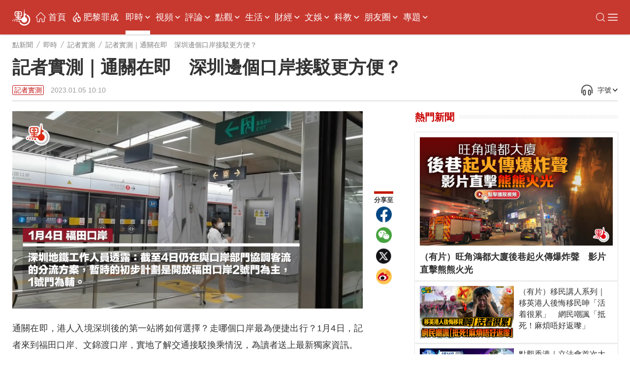

--- FILE ---
content_type: text/html;charset=UTF-8
request_url: https://www.dotdotnews.com/a/202301/05/AP63b631aee4b0adad9d76b731.html
body_size: 23126
content:
<!DOCTYPE html>

<html lang="zh-Hans-HK">
  <head>
    <meta name="image" content="https://dw-media.dotdotnews.com/dams/product/image/202301/05/63b630ade4b05e2c130005ea1.jpg" />
    
      <meta property="fb:app_id" content="210559180220203" />
      <meta name="twitter:card" content="summary_large_image" />
      <meta name="twitter:title" content="記者實測｜通關在即　深圳邊個口岸接駁更方便？" />
      <meta name="twitter:image" content="https://dw-media.dotdotnews.com/dams/product/image/202301/05/63b630ade4b05e2c130005ea1.jpg" />
      <meta property="twitter:image" content="https://dw-media.dotdotnews.com/dams/product/image/202301/05/63b630ade4b05e2c130005ea1.jpg" />
      
      
      <meta property="og:image" content="https://dw-media.dotdotnews.com/dams/product/image/202301/05/63b630ade4b05e2c130005ea1.jpg" />
      
      <meta data-react-helmet="true" name="description" content="通關在即，港人入境深圳後的第一站將如何選擇？走哪個口岸最為便捷出行？1月4日，記者來到福田口岸、文錦渡口岸，實地了解交通接駁換乘情況，為讀者送上最新獨家資訊。" />

      <meta property="og:title" content="記者實測｜通關在即　深圳邊個口岸接駁更方便？" />
      <meta property="og:description" content="通關在即，港人入境深圳後的第一站將如何選擇？走哪個口岸最為便捷出行？1月4日，記者來到福田口岸、文錦渡口岸，實地了解交通接駁換乘情況，為讀者送上最新獨家資訊。" />
      <meta property="og:url" content="https://www.dotdotnews.com/a/202301/05/AP63b631aee4b0adad9d76b731.html" />
      <meta property="og:type" content="website" />
      <meta property="og:site_name" content="點新聞-dotdotnews" />

      <meta name=" weibo:article:title" content="記者實測｜通關在即　深圳邊個口岸接駁更方便？" />
      <meta name="weibo:article:url" content="https://www.dotdotnews.com/a/202301/05/AP63b631aee4b0adad9d76b731.html" />
      <meta name="weibo:article:description" content="通關在即，港人入境深圳後的第一站將如何選擇？走哪個口岸最為便捷出行？1月4日，記者來到福田口岸、文錦渡口岸，實地了解交通接駁換乘情況，為讀者送上最新獨家資訊。" />
      <meta name="weibo:article:image" content="https://dw-media.dotdotnews.com/dams/product/image/202301/05/63b630ade4b05e2c130005ea1.jpg" />
      

      <meta name="keywords" content="通關,落馬洲口岸,文錦渡口岸,福田口岸" />
    
    <title>記者實測｜通關在即　深圳邊個口岸接駁更方便？ - 記者實測 - 點新聞</title>
    <meta name="viewport" content="width=device-width, initial-scale=1.0, minimum-scale=1.0, maximum-scale=1.0,user-scalable=no" />
    <link rel="stylesheet" href="/static/dotdotnews/css/style.css?template=A202502131830" />
    <link rel="stylesheet" href="/static/dotdotnews/css/style-3.css?template=A20200527" />
    
    <link rel="stylesheet" href="/static/dotdotnews/css/main.css?template=A202512011800" />
    <link rel="stylesheet" href="/static/dotdotnews/css/search.css?template=A2020110201" />
    <link rel="stylesheet" href="/static/dotdotnews/css/jquery-ui.css" />
    <link rel="stylesheet" href="https://dotnews-static.dotdotnews.com/swipe/css/swiper.min.css" />
    <link rel="stylesheet" href="/static/dotdotnews/css/hot-words.css?template=A20200527" />
    <link rel="stylesheet" href="/static/dotdotnews/css/comment.css?template=A20200527" />
    <link rel="stylesheet" href="/static/dotdotnews/css/sco-message.css" />
    <link rel="stylesheet" charset="utf-8" href="https://www.dotdotnews.com/static/dotdotnews/css/photoSwipe/photoswipe.css?version=20230316" />
    <link rel="stylesheet" charset="utf-8" href="https://www.dotdotnews.com/static/dotdotnews/css/matrixDisplay.css?version=2023041718" />
    <link rel="stylesheet" charset="utf-8" href="https://www.dotdotnews.com/static/dotdotnews/css/pageCss/content-html.css?version=A202505231830" />
    <link rel="stylesheet" charset="utf-8" href="https://www.dotdotnews.com/static/dotdotnews/GeneralTools/general/column_storyList/column_storyList.css?v=20250423" />
    <link rel="stylesheet" charset="utf-8" href="https://www.dotdotnews.com/static/dotdotnews/GeneralTools/general/AtlasDraft/AtlasDraft.css?v=20250423" />

    <script type="text/javascript" src="/static/dotdotnews/js/jquery-1.8.1.min.js"></script>
    <script type="text/javascript" src="/static/dotdotnews/js/jquery.flexslider.js"></script>
    <script type="text/javascript" src="/static/dotdotnews/js/lib.js"></script>
    <script type="text/javascript" src="/static/dotdotnews/js/script.js?template=A2023042615"></script>
    <script type="text/javascript" src="/static/dotdotnews/js/main.js?template=A2024052915"></script>
    <script type="text/javascript" src="https://dotnews-static.dotdotnews.com/minici/drift.js"></script>
    <script type="text/javascript" charset="utf-8" rel="stylesheet" src="https://www.dotdotnews.com/static/dotdotnews/js/md-pub.js?version=20230316"></script>
    <script type="text/javascript" charset="utf-8" rel="stylesheet" src="https://www.dotdotnews.com/static/dotdotnews/js/jquery.qrcode.min.js"></script>
    <script type="text/javascript" charset="utf-8" rel="stylesheet" src="https://www.dotdotnews.com/static/dotdotnews/GeneralTools/general/column_storyList/column_storyList.js?v=20250423"></script>
    <script type="text/javascript" charset="utf-8" rel="stylesheet" src="https://www.dotdotnews.com/static/dotdotnews/js/swiper.min.js"></script>
    <script type="text/javascript" charset="utf-8" rel="stylesheet" src="https://www.dotdotnews.com/static/dotdotnews/GeneralTools/general/AtlasDraft/AtlasDraft.js?v=20250423"></script>
    <base target="_blank" />
    <link rel="stylesheet" href="/static/dotdotnews/css/content.css?template=A202510151830" />
    <link rel="stylesheet" href="/static/dotdotnews/css/share-self.css?template=A20200527" />
    
    <link rel="alternate" media="only screen and (max-width: 640px)" href="https://m.dotdotnews.com/s/202301/05/AP63b631aee4b0adad9d76b731.html" />
    
    
      <link rel="canonical" href="https://www.dotdotnews.com/a/202301/05/AP63b631aee4b0adad9d76b731.html" />
      <link rel="alternate" hreflang="zh-Hant" href="https://www.dotdotnews.com/a/202301/05/AP63b631aee4b0adad9d76b731.html" />
      <link rel="alternate" hreflang="zh-Hant-HK" href="https://www.dotdotnews.com/a/202301/05/AP63b631aee4b0adad9d76b731.html" />
      <link rel="alternate" hreflang="x-default" href="https://www.dotdotnews.com/a/202301/05/AP63b631aee4b0adad9d76b731.html" />
      <script type="application/ld+json">
          {
  "@context": "https://schema.org",
  "@type": "NewsArticle",
  "headline": "記者實測｜通關在即　深圳邊個口岸接駁更方便？",
  "description": "通關在即，港人入境深圳後的第一站將如何選擇？走哪個口岸最為便捷出行？1月4日，記者來到福田口岸、文錦渡口岸，實地了解交通接駁換乘情況，為讀者送上最新獨家資訊。",
  "name": "記者實測｜通關在即　深圳邊個口岸接駁更方便？",
  "keywords": "通關,落馬洲口岸,文錦渡口岸,福田口岸",
  "image": {
      "@type": "ImageObject",
       "width": 1200,
      "height": 562,
      "url": "https://dw-media.dotdotnews.com/dams/product/image/202301/05/63b630ade4b05e2c130005ea1.jpg"
   },
  "author": {
    "@type": "Person",
    "name": "辜雪蓮"
  },  
  "publisher": {
    "@type": "Organization",
    "name": "點新聞",
    "url": "https://www.dotdotnews.com/",
    "logo": {
      "@type": "ImageObject",
     "width": 400,
      "height": 154,
      "url": "https://dotnews-static.dotdotnews.com/img2/logo.png"
    },
    "sameAs": [
        "https://www.facebook.com/dotdotnews18",
        "https://x.com/dotdotnews111",
        "https://weibo.com/u/7310744124"
     ]
  },
  "datePublished": "Thu Jan 05 10:10:00 HKT 2023",
  "dateModified": "Fri Mar 31 23:07:37 HKT 2023",
  "mainEntityOfPage": {
      "@type": "WebPage",
      "@id": "https://www.dotdotnews.com/a/202301/05/AP63b631aee4b0adad9d76b731.html"
  }
}
      </script>
      <script type="application/ld+json">
      {
    "@context": "https://schema.org",
    "@type": "BreadcrumbList",
    "itemListElement": [
     {
                "@type": "ListItem",
                "position": 1,
                "name": "點新聞",
                "item": "https://www.dotdotnews.com"
            },
     {
                "@type": "ListItem",
                "position": 2,
                "name": "即時",
                "item": "https://www.dotdotnews.com/immed"
            },
     {
                "@type": "ListItem",
                "position": 3,
                "name": "記者實測",
                "item": "https://www.dotdotnews.com/immed/ActualMeasurement"
            }

    ]
  }
      </script>
    
    <base target="_self" />
  </head>

  <body class="content-page">
    <script type="text/javascript" charset="utf-8" rel="stylesheet" src="https://www.dotdotnews.com/static/dotdotnews/js/autoPlay.js"></script>
    <script type="text/javascript" charset="utf-8" rel="stylesheet" src="https://www.dotdotnews.com/static/dotdotnews/js/content-setVoiceAndText.js?v=202504211830"></script>
    <input type="hidden" id="storyId" class="storyId" value="AP63b631aee4b0adad9d76b731" />
    
      <input type="hidden" name="channelId" id="channelId" value="somenewsapp" />
      <input type="hidden" class="inputSearchFlag" value="0" />
      <input type="hidden" class="userFlag" value="0" />
      <input type="hidden" class="userFlag" id="playerUrl" value="https://player.dotdotnews.com/video-player/player.html?src=" />
      <img id="defaulttbu" src="https://dotnews-static.dotdotnews.com/img2/defaultPicture.jpg" style="display:none;" />
      <img id="defaulttub" src="https://dotnews-static.dotdotnews.com/img2/defaultPicture.jpg" style="display:none;" />
    
    <input type="hidden" id="inputColumnId" class="inputColumnId" value="64252bc8e4b0b9d904f6ce2a" />
    <input type="hidden" id="columnDirname" class="columnDirname" value="ActualMeasurement" />
    <input type="hidden" id="inputParentId" class="inputParentId" value="5e3a624be4b0bc94ee54a485" />
    <input type="hidden" id="inputChildDirname" class="inputChildDirname" value="64252bc8e4b0b9d904f6ce2a" />
    <input type="hidden" id="columnUrl" class="columnUrl" value="https://www.dotdotnews.com/immed/ActualMeasurement" />
    <input type="hidden" id="columnName" class="columnName" value="記者實測" />
    <input type="hidden" id="storyUrl" class="storyUrl" value="https://www.dotdotnews.com/a/202301/05/AP63b631aee4b0adad9d76b731.html" />
    <input type="hidden" id="CoverImage" class="CoverImage" value="https://dw-media.dotdotnews.com/dams/product/image/202301/05/63b630ade4b05e2c130005ea1.jpg" />
    <input type="hidden" id="storyTitle" class="storyTitle" value="記者實測｜通關在即　深圳邊個口岸接駁更方便？" />
    <input type="hidden" id="userId" class="userId" />
    <input type="hidden" id="nickname" class="nickname" />
    <img id="logoImg" src="https://dotnews-static.dotdotnews.com/img2/logo-code.png" alt="logoImg" style="display:none;" />
    
      <link rel="stylesheet" charset="utf-8" href="https://www.dotdotnews.com/static/dotdotnews/GeneralTools/general/navigationList/navigationList.css?v=202606161830" />
      <nav>
        <div class="WebsiteLogo">
          <a href="https://www.dotdotnews.com/" class="logo01"><img title="logo" src="https://dotnews-static.dotdotnews.com/img/dotdotnews_web_Revision202504/img14.png" /></a>
          <a href="https://www.dotdotnews.com/" class="logo02"><img title="logo" src="https://dotnews-static.dotdotnews.com/img/dotdotnews_web_Revision202504/img13.png" /></a>
        </div>
        <main class="nav_main">
          <div class="WebsiteLogoPhone">
            <a href="https://www.dotdotnews.com/"><img title="logo" src="https://dotnews-static.dotdotnews.com/img/dotdotnews_web_Revision202504/img13.png" /></a>
          </div>
          <div class="nav_content">
            <ul class="header">
              <li class="navIndex Top_column">
                <img src="https://dotnews-static.dotdotnews.com/img/dotdotnews_web_Revision202504/img18.png" />
                <a href="https://www.dotdotnews.com">首頁</a>
              </li>
              
                
                
                
                  <li class="Top_column" data-title="即時">
                    <a href="https://www.dotdotnews.com/immed">即時</a>
                    
                      <img class="More_navigation_options" src="https://dotnews-static.dotdotnews.com/img/dotdotnews_web_Revision202504/img19.png" />
                      <ul class="sub_column_list">
                        
                          <li class="sub_column" data-title="港聞">
                            <a href="https://www.dotdotnews.com/immed/hknews">港聞</a>
                          </li>
                        
                        
                          <li class="sub_column" data-title="兩岸">
                            <a href="https://www.dotdotnews.com/immed/bothsides">兩岸</a>
                          </li>
                        
                        
                          <li class="sub_column" data-title="國際">
                            <a href="https://www.dotdotnews.com/immed/inter">國際</a>
                          </li>
                        
                        
                          <li class="sub_column" data-title="體育">
                            <a href="https://www.dotdotnews.com/immed/sport">體育</a>
                          </li>
                        
                        
                          <li class="sub_column" data-title="文化">
                            <a href="https://www.dotdotnews.com/immed/culture">文化</a>
                          </li>
                        
                        
                          <li class="sub_column" data-title="娛樂">
                            <a href="https://www.dotdotnews.com/immed/ent">娛樂</a>
                          </li>
                        
                        
                          <li class="sub_column" data-title="熱點追蹤">
                            <a href="https://www.dotdotnews.com/immed/hotspottract">熱點追蹤</a>
                          </li>
                        
                        
                          <li class="sub_column" data-title="讀者爆料">
                            <a href="https://www.dotdotnews.com/immed/ReaderDisclosure">讀者爆料</a>
                          </li>
                        
                        
                          <li class="sub_column" data-title="記者實測">
                            <a href="https://www.dotdotnews.com/immed/ActualMeasurement">記者實測</a>
                          </li>
                        
                      </ul>
                    
                  </li>
                
                
                  <li class="Top_column" data-title="視頻">
                    <a href="https://www.dotdotnews.com/video">視頻</a>
                    
                      <img class="More_navigation_options" src="https://dotnews-static.dotdotnews.com/img/dotdotnews_web_Revision202504/img19.png" />
                      <ul class="sub_column_list">
                        
                          <li class="sub_column" data-title="點播">
                            <a href="https://www.dotdotnews.com/video/subvideo">點播</a>
                          </li>
                        
                        
                          <li class="sub_column" data-title="直播">
                            <a href="https://www.dotdotnews.com/video/sublive">直播</a>
                          </li>
                        
                        
                          <li class="sub_column" data-title="專訪">
                            <a href="https://www.dotdotnews.com/video/exclusive">專訪</a>
                          </li>
                        
                        
                          <li class="sub_column" data-title="街訪 | 市民點睇">
                            <a href="https://www.dotdotnews.com/video/interview">街訪 | 市民點睇</a>
                          </li>
                        
                        
                          <li class="sub_column" data-title="國際拍客">
                            <a href="https://www.dotdotnews.com/video/correspondent">國際拍客</a>
                          </li>
                        
                        
                          <li class="sub_column" data-title="來點知識">
                            <a href="https://www.dotdotnews.com/video/ldzs">來點知識</a>
                          </li>
                        
                        
                          <li class="sub_column" data-title="視頻專題">
                            <a href="https://www.dotdotnews.com/video/videosubject">視頻專題</a>
                          </li>
                        
                        
                          <li class="sub_column" data-title="視頻論點">
                            <a href="https://www.dotdotnews.com/video/videoargument">視頻論點</a>
                          </li>
                        
                        
                          <li class="sub_column" data-title="瞰香港">
                            <a href="https://www.dotdotnews.com/video/kxg">瞰香港</a>
                          </li>
                        
                        
                          <li class="sub_column" data-title="動畫">
                            <a href="https://www.dotdotnews.com/video/animation">動畫</a>
                          </li>
                        
                      </ul>
                    
                  </li>
                
                
                  <li class="Top_column" data-title="評論">
                    <a href="https://www.dotdotnews.com/comment">評論</a>
                    
                      <img class="More_navigation_options" src="https://dotnews-static.dotdotnews.com/img/dotdotnews_web_Revision202504/img19.png" />
                      <ul class="sub_column_list">
                        
                          <li class="sub_column" data-title="點論">
                            <a href="https://www.dotdotnews.com/comment/dianlun">點論</a>
                          </li>
                        
                        
                          <li class="sub_column" data-title="講真D">
                            <a href="https://www.dotdotnews.com/comment/trued">講真D</a>
                          </li>
                        
                        
                          <li class="sub_column" data-title="來論">
                            <a href="https://www.dotdotnews.com/comment/ontheory">來論</a>
                          </li>
                        
                        
                          <li class="sub_column" data-title="兩岸觀察">
                            <a href="https://www.dotdotnews.com/comment/laobserved">兩岸觀察</a>
                          </li>
                        
                        
                          <li class="sub_column" data-title="久慧說法">
                            <a href="https://www.dotdotnews.com/comment/JiuHuiStatement">久慧說法</a>
                          </li>
                        
                        
                          <li class="sub_column" data-title="周品世界">
                            <a href="https://www.dotdotnews.com/comment/zpsj">周品世界</a>
                          </li>
                        
                        
                          <li class="sub_column" data-title="萬里馮論政">
                            <a href="https://www.dotdotnews.com/comment/WanLiFengPolitical">萬里馮論政</a>
                          </li>
                        
                        
                          <li class="sub_column" data-title="屈穎妍講你知">
                            <a href="https://www.dotdotnews.com/comment/qyyjnz">屈穎妍講你知</a>
                          </li>
                        
                        
                        
                      </ul>
                    
                  </li>
                
                
                  <li class="Top_column" data-title="點觀">
                    <a href="https://www.dotdotnews.com/hkopinion">點觀</a>
                    
                      <img class="More_navigation_options" src="https://dotnews-static.dotdotnews.com/img/dotdotnews_web_Revision202504/img19.png" />
                      <ul class="sub_column_list">
                        
                          <li class="sub_column" data-title="點觀香港">
                            <a href="https://www.dotdotnews.com/speccolumn/viewpointHK">點觀香港</a>
                          </li>
                        
                        
                          <li class="sub_column" data-title="點妹周記">
                            <a href="https://www.dotdotnews.com/hkopinion/gzzj">點妹周記</a>
                          </li>
                        
                        
                          <li class="sub_column" data-title="Viki Talk">
                            <a href="https://www.dotdotnews.com/hkopinion/vikitalk">Viki Talk</a>
                          </li>
                        
                        
                          <li class="sub_column" data-title="點聞1分鐘">
                            <a href="https://www.dotdotnews.com/hkopinion/oneMinute">點聞1分鐘</a>
                          </li>
                        
                        
                          <li class="sub_column" data-title="編採手記">
                            <a href="https://www.dotdotnews.com/hkopinion/bcaisj">編採手記</a>
                          </li>
                        
                        
                          <li class="sub_column" data-title="議視聽">
                            <a href="https://www.dotdotnews.com/hkopinion/MediaOversightCouncil">議視聽</a>
                          </li>
                        
                        
                          <li class="sub_column" data-title="社區點論壇">
                            <a href="https://www.dotdotnews.com/hkopinion/CommunityDotForum">社區點論壇</a>
                          </li>
                        
                        
                          <li class="sub_column" data-title="點發聲">
                            <a href="https://www.dotdotnews.com/hkopinion/PointVocalization">點發聲</a>
                          </li>
                        
                        
                          <li class="sub_column" data-title="社會專題">
                            <a href="https://www.dotdotnews.com/hkopinion/SocialTopics">社會專題</a>
                          </li>
                        
                        
                          <li class="sub_column" data-title="點揀">
                            <a href="https://www.dotdotnews.com/hkopinion/pick">點揀</a>
                          </li>
                        
                        
                          <li class="sub_column" data-title="點漫畫">
                            <a href="https://www.dotdotnews.com/hkopinion/dotcartoon">點漫畫</a>
                          </li>
                        
                      </ul>
                    
                  </li>
                
                
                  <li class="Top_column" data-title="生活">
                    <a href="https://www.dotdotnews.com/lifestyle">生活</a>
                    
                      <img class="More_navigation_options" src="https://dotnews-static.dotdotnews.com/img/dotdotnews_web_Revision202504/img19.png" />
                      <ul class="sub_column_list">
                        
                          <li class="sub_column" data-title=" 點生活">
                            <a href="https://www.dotdotnews.com/others/lifestyle"> 點生活</a>
                          </li>
                        
                        
                          <li class="sub_column" data-title="打卡點">
                            <a href="https://www.dotdotnews.com/spec/CheckinHere">打卡點</a>
                          </li>
                        
                        
                          <li class="sub_column" data-title="玩轉大灣區">
                            <a href="https://www.dotdotnews.com/lifestyle/gbaapp">玩轉大灣區</a>
                          </li>
                        
                        
                          <li class="sub_column" data-title="大灣區錦囊">
                            <a href="https://www.dotdotnews.com/lifestyle/dawanDistrictSilkBag">大灣區錦囊</a>
                          </li>
                        
                        
                          <li class="sub_column" data-title="肥胡醫聊">
                            <a href="https://www.dotdotnews.com/lifestyle/FatHuDoctorChat">肥胡醫聊</a>
                          </li>
                        
                        
                          <li class="sub_column" data-title="中醫點點談">
                            <a href="https://www.dotdotnews.com/lifestyle/herbaltalk">中醫點點談</a>
                          </li>
                        
                        
                          <li class="sub_column" data-title="100種味道">
                            <a href="https://www.dotdotnews.com/speccolumn/hundredflavors">100種味道</a>
                          </li>
                        
                        
                          <li class="sub_column" data-title="100種小吃">
                            <a href="https://www.dotdotnews.com/lifestyle/streetfood">100種小吃</a>
                          </li>
                        
                        
                          <li class="sub_column" data-title="100種生活">
                            <a href="https://www.dotdotnews.com/speccolumn/hundredlife">100種生活</a>
                          </li>
                        
                        
                          <li class="sub_column" data-title="點香港">
                            <a href="https://www.dotdotnews.com/lifestyle/dotdotHK">點香港</a>
                          </li>
                        
                        
                          <li class="sub_column" data-title="發現灣區">
                            <a href="https://www.dotdotnews.com/others/lifestyle/DiscoverHongKong">發現灣區</a>
                          </li>
                        
                      </ul>
                    
                  </li>
                
                
                  <li class="Top_column" data-title="財經 ">
                    <a href="https://www.dotdotnews.com/market">財經 </a>
                    
                      <img class="More_navigation_options" src="https://dotnews-static.dotdotnews.com/img/dotdotnews_web_Revision202504/img19.png" />
                      <ul class="sub_column_list">
                        
                          <li class="sub_column" data-title="財經快訊">
                            <a href="https://www.dotdotnews.com/finance">財經快訊</a>
                          </li>
                        
                        
                          <li class="sub_column" data-title="點市成金">
                            <a href="https://www.dotdotnews.com/speccolumn/marketview">點市成金</a>
                          </li>
                        
                        
                          <li class="sub_column" data-title="大市點睇">
                            <a href="https://www.dotdotnews.com/market/marketoutlook">大市點睇</a>
                          </li>
                        
                        
                          <li class="sub_column" data-title="財經點評">
                            <a href="https://www.dotdotnews.com/market/financespotlight">財經點評</a>
                          </li>
                        
                        
                          <li class="sub_column" data-title="焦點解讀">
                            <a href="https://www.dotdotnews.com/market/KeyInsights">焦點解讀</a>
                          </li>
                        
                        
                          <li class="sub_column" data-title="點睇新經濟">
                            <a href="https://www.dotdotnews.com/market/NewEconomy">點睇新經濟</a>
                          </li>
                        
                        
                          <li class="sub_column" data-title="樓市">
                            <a href="https://www.dotdotnews.com/speccolumn/hkrealestate">樓市</a>
                          </li>
                        
                        
                          <li class="sub_column" data-title="ESG">
                            <a href="https://www.dotdotnews.com/market/ESG">ESG</a>
                          </li>
                        
                      </ul>
                    
                  </li>
                
                
                  <li class="Top_column" data-title="文娛">
                    <a href="https://www.dotdotnews.com/ArtsLifestyle">文娛</a>
                    
                      <img class="More_navigation_options" src="https://dotnews-static.dotdotnews.com/img/dotdotnews_web_Revision202504/img19.png" />
                      <ul class="sub_column_list">
                        
                          <li class="sub_column" data-title="好好體">
                            <a href="https://www.dotdotnews.com/ArtsLifestyle/TheSportyChat">好好體</a>
                          </li>
                        
                        
                          <li class="sub_column" data-title="好戲在後頭">
                            <a href="https://www.dotdotnews.com/ArtsLifestyle/behindTheScene">好戲在後頭</a>
                          </li>
                        
                        
                          <li class="sub_column" data-title="CHINESE STORIES">
                            <a href="https://www.dotdotnews.com/ArtsLifestyle/CHINESESTORIES">CHINESE STORIES</a>
                          </li>
                        
                        
                          <li class="sub_column" data-title="Hello Pandas">
                            <a href="https://www.dotdotnews.com/ArtsLifestyle/HelloPandas">Hello Pandas</a>
                          </li>
                        
                        
                          <li class="sub_column" data-title="高萌動物誌">
                            <a href="https://www.dotdotnews.com/ArtsLifestyle/Fauna">高萌動物誌</a>
                          </li>
                        
                        
                          <li class="sub_column" data-title="中國味">
                            <a href="https://www.dotdotnews.com/ArtsLifestyle/chineseFlavor">中國味</a>
                          </li>
                        
                        
                          <li class="sub_column" data-title="非遺所思">
                            <a href="https://www.dotdotnews.com/ArtsLifestyle/LegacyinMotion">非遺所思</a>
                          </li>
                        
                        
                          <li class="sub_column" data-title="文藝香港">
                            <a href="https://www.dotdotnews.com/ArtsLifestyle/ArtscapeHongKong">文藝香港</a>
                          </li>
                        
                      </ul>
                    
                  </li>
                
                
                  <li class="Top_column" data-title="科教">
                    <a href="https://www.dotdotnews.com/speccolumn/education">科教</a>
                    
                      <img class="More_navigation_options" src="https://dotnews-static.dotdotnews.com/img/dotdotnews_web_Revision202504/img19.png" />
                      <ul class="sub_column_list">
                        
                          <li class="sub_column" data-title="教育熱點">
                            <a href="https://www.dotdotnews.com/speccolumn/education/hotSpot">教育熱點</a>
                          </li>
                        
                        
                          <li class="sub_column" data-title="教育錦囊">
                            <a href="https://www.dotdotnews.com/education/edutipsfornewHKers">教育錦囊</a>
                          </li>
                        
                        
                          <li class="sub_column" data-title="創科動態">
                            <a href="https://www.dotdotnews.com/education/TechInnovationPulse">創科動態</a>
                          </li>
                        
                        
                          <li class="sub_column" data-title="港Tech Talk">
                            <a href="https://www.dotdotnews.com/education/HongKongTechTalk">港Tech Talk</a>
                          </li>
                        
                        
                          <li class="sub_column" data-title="港校一點通">
                            <a href="https://www.dotdotnews.com/speccolumn/education/HKSchool">港校一點通</a>
                          </li>
                        
                        
                          <li class="sub_column" data-title="學生園地">
                            <a href="https://www.dotdotnews.com/speccolumn/education/studentGarden">學生園地</a>
                          </li>
                        
                        
                          <li class="sub_column" data-title="校園有say">
                            <a href="https://www.dotdotnews.com/education/say">校園有say</a>
                          </li>
                        
                        
                          <li class="sub_column" data-title="魯青獎香港">
                            <a href="https://www.dotdotnews.com/speccolumn/education/LQHongKong">魯青獎香港</a>
                          </li>
                        
                        
                      </ul>
                    
                  </li>
                
                
                  <li class="Top_column" data-title="朋友圈">
                    <a href="https://www.dotdotnews.com/SocialFeed">朋友圈</a>
                    
                      <img class="More_navigation_options" src="https://dotnews-static.dotdotnews.com/img/dotdotnews_web_Revision202504/img19.png" />
                      <ul class="sub_column_list">
                        
                          <li class="sub_column" data-title="代表委員之聲">
                            <a href="https://www.dotdotnews.com/SocialFeed/representative">代表委員之聲</a>
                          </li>
                        
                        
                          <li class="sub_column" data-title="三思十五談">
                            <a href="https://www.dotdotnews.com/SocialFeed/threeIdeasForHK">三思十五談</a>
                          </li>
                        
                        
                          <li class="sub_column" data-title="港人北上">
                            <a href="https://www.dotdotnews.com/SocialFeed/HKpeoplegonorth">港人北上</a>
                          </li>
                        
                        
                          <li class="sub_column" data-title="港故事">
                            <a href="https://www.dotdotnews.com/SocialFeed/ggs">港故事</a>
                          </li>
                        
                        
                          <li class="sub_column" data-title="我不是老外">
                            <a href="https://www.dotdotnews.com/SocialFeed/speccolumn/NotAnOutsider">我不是老外</a>
                          </li>
                        
                        
                          <li class="sub_column" data-title="以禮相待">
                            <a href="https://www.dotdotnews.com/SocialFeed/friendly">以禮相待</a>
                          </li>
                        
                        
                          <li class="sub_column" data-title="社區動態">
                            <a href="https://www.dotdotnews.com/SocialFeed/communityDynamics">社區動態</a>
                          </li>
                        
                        
                          <li class="sub_column" data-title="中企服務">
                            <a href="https://www.dotdotnews.com/SocialFeed/chinaEnterpriseServices">中企服務</a>
                          </li>
                        
                        
                          <li class="sub_column" data-title="一帶一路香港故事">
                            <a href="https://www.dotdotnews.com/SocialFeed/HKBeltAndRoad">一帶一路香港故事</a>
                          </li>
                        
                        
                      </ul>
                    
                  </li>
                
                
                  <li class="Top_column" data-title="專題">
                    <a href="https://www.dotdotnews.com/spec">專題</a>
                    
                      <img class="More_navigation_options" src="https://dotnews-static.dotdotnews.com/img/dotdotnews_web_Revision202504/img19.png" />
                      <ul class="sub_column_list">
                        
                          <li class="sub_column" data-title="立法會選舉地圖">
                            <a href="https://www.dotdotnews.com/spec/LegislativeCouncilMap">立法會選舉地圖</a>
                          </li>
                        
                        
                          <li class="sub_column" data-title="立法會選舉">
                            <a href="https://www.dotdotnews.com/spec/legco2025">立法會選舉</a>
                          </li>
                        
                        
                          <li class="sub_column" data-title="施政報告2025">
                            <a href="https://www.dotdotnews.com/spec/policyaddress2025">施政報告2025</a>
                          </li>
                        
                        
                          <li class="sub_column" data-title="抗戰精神之光">
                            <a href="https://www.dotdotnews.com/spec/80avictory">抗戰精神之光</a>
                          </li>
                        
                        
                          <li class="sub_column" data-title="慶回歸28周年">
                            <a href="https://www.dotdotnews.com/spec/hksar28">慶回歸28周年</a>
                          </li>
                        
                        
                          <li class="sub_column" data-title="香港國安法五周年">
                            <a href="https://www.dotdotnews.com/spec/nsed">香港國安法五周年</a>
                          </li>
                        
                        
                          <li class="sub_column" data-title="透視五一黃金周">
                            <a href="https://www.dotdotnews.com/spec/labourdaygoldenweek">透視五一黃金周</a>
                          </li>
                        
                        
                          <li class="sub_column" data-title="中企新風采">
                            <a href="https://www.dotdotnews.com/spec/ChineseEnterprisesTour">中企新風采</a>
                          </li>
                        
                        
                          <li class="sub_column" data-title="反擊美關稅霸凌">
                            <a href="https://www.dotdotnews.com/spec/FightingUSTariffs">反擊美關稅霸凌</a>
                          </li>
                        
                        
                          <li class="sub_column" data-title="2025全國兩會">
                            <a href="https://www.dotdotnews.com/spec/2025twosessions">2025全國兩會</a>
                          </li>
                        
                        
                          <li class="sub_column" data-title="財政預算案">
                            <a href="https://www.dotdotnews.com/spec/Budget2025">財政預算案</a>
                          </li>
                        
                        
                          <li class="sub_column" data-title="絲路盛放洋紫荊">
                            <a href="https://www.dotdotnews.com/spec/BRIandHK">絲路盛放洋紫荊</a>
                          </li>
                        
                        
                          <li class="sub_column" data-title="反修例黑暴真相">
                            <a href="https://www.dotdotnews.com/spec/fxlhbzx">反修例黑暴真相</a>
                          </li>
                        
                        
                          <li class="sub_column" data-title="活動">
                            <a href="https://www.dotdotnews.com/spec/Activities">活動</a>
                          </li>
                        
                        
                          <li class="sub_column" data-title="民調一覽">
                            <a href="https://www.dotdotnews.com/spec/survey">民調一覽</a>
                          </li>
                        
                        
                          <li class="sub_column" data-title="互動H5">
                            <a href="https://www.dotdotnews.com/spec/interactionH5">互動H5</a>
                          </li>
                        
                        
                          <li class="sub_column" data-title="區議會選舉地圖">
                            <a href="https://www.dotdotnews.com/spec/dc2023">區議會選舉地圖</a>
                          </li>
                        
                        
                          <li class="sub_column" data-title="更多">
                            <a href="https://www.dotdotnews.com/spec/moreTopics">更多</a>
                          </li>
                        
                        
                        
                      </ul>
                    
                  </li>
                
                
                
                
                
                
                
                
                
                
                
                
                
                
                
                
              
            </ul>
            <div class="Expand_platform">
              <img class="toggleSearch" src="https://dotnews-static.dotdotnews.com/img/dotdotnews_web_Revision202504/img28.png" title="搜索" alt="搜索" />
              <div class="EnglishWeb">
                <a href="https://english.dotdotnews.com"><img src="https://dotnews-static.dotdotnews.com/img/dotdotnews_web_Revision202504/img36.png" /></a>
              </div>
              <div class="social-btns">
                <a title="Facebook" href="https://www.facebook.com/點十八-104813028596163/" rel="noopener" class="fb" target="_blank">
                  <img src="https://dotnews-static.dotdotnews.com/img/dotdotnews_web_Revision202504/img22.png" title="Facebook" alt="Facebook" />
                </a>
                <a title="youtube" href="https://www.youtube.com/@dotdotnews" rel="noopener" class="youtube">
                  <img src="https://dotnews-static.dotdotnews.com/img/dotdotnews_web_Revision202504/img24.png" title="youtube" alt="youtube" />
                </a>
                <a title="Twitter" href="https://twitter.com/dotdotnews111" rel="noopener" class="tt" target="_blank">
                  <img src="https://dotnews-static.dotdotnews.com/img/dotdotnews_web_Revision202504/img23.png" title="Twitter" alt="Twitter" />
                </a>
                <a title="Weibo" href="https://weibo.com/u/7310744124" rel="noopener" class="wb" target="_blank">
                  <img src="https://dotnews-static.dotdotnews.com/img/dotdotnews_web_Revision202504/img25.png" title="Weibo" alt="Weibo" />
                </a>
              </div>
            </div>
          </div>
          <div class="phone">
            <img class="toggleSearch" src="https://dotnews-static.dotdotnews.com/img/dotdotnews_web_Revision202504/img28.png" title="搜索" alt="搜索" />
            <div class="menu">
              <img class="menu_icon" src="https://dotnews-static.dotdotnews.com/img/dotdotnews_web_Revision202504/img01.png" />
              <img class="close" src="https://dotnews-static.dotdotnews.com/img/dotdotnews_web_Revision202504/img35.png" />
            </div>
          </div>
        </main>
        <div class="Auxiliary_functions">
          <div class="computer">

            <div class="log-in">
              <a id="userLogin" href="javascript:void(0);" target="_self" title="登錄">
                <div class="icon"><img src="https://dotnews-static.dotdotnews.com/img/dotdotnews_web_Revision202504/img05.png" alt="用戶" /></div>
                <span>登錄</span>
              </a>
            </div>
            <div class="username">
              <a href="javascript:void(0);" id="showUserName" target="_self" onclick="showUserNameClick();">
                <span id="span_none" style="display:none" class="spanIcon">
                  <img id="userImg" style="display:none;max-width:none;" src="https://dotnews-static.dotdotnews.com/img/dotdotnews_web_Revision202504/img27.png" />
                </span>
              </a>
              <div class="loginOut_center" style="display:none;">
                <ul>
                  <a href="javascript:void(0);" onclick="showMemberCenterBtn()" target="_self" title="個人中心">個人中心</a>
                </ul>
                <ul>
                  <a href="javascript:void(0);" onclick="showLogoutBtn()" target="_self" title="退出登錄">退出登錄</a>
                </ul>
              </div>
            </div>
            <div class="downloadApp">
              <a href="https://www.dotdotnews.com/share/">下載APP</a>
            </div>
          </div>
          <div class="MiddleScreen">
            <div class="phone">
              <img class="toggleSearch" src="https://dotnews-static.dotdotnews.com/img/dotdotnews_web_Revision202504/img28.png" title="搜索" alt="搜索" />
              <div class="menu">
                <img class="menu_icon" src="https://dotnews-static.dotdotnews.com/img/dotdotnews_web_Revision202504/img01.png" />
                <img class="close" src="https://dotnews-static.dotdotnews.com/img/dotdotnews_web_Revision202504/img35.png" />
              </div>
            </div>
          </div>
        </div>
        <div id="SearchSelect">
          <main>
            <div class="searchWidget">
              <div class="search-input">
                <input type="text" id="searchKeyWord" placeholder="搜索點新聞" />
                <div class="search_icon">
                  <img src="https://dotnews-static.dotdotnews.com/img/dotdotnews_web_Revision202504/img26.png" />
                </div>
              </div>
              <div class="Search_filtering">
                <div class="item active" type="fullMust">
                  <span>全文</span>
                  <div class="circle">
                    <img class="red_icon" src="https://dotnews-static.dotdotnews.com/img/dotdotnews_web_Revision202504/img38.png" />
                    <img class="grey_icon" src="https://dotnews-static.dotdotnews.com/img/dotdotnews_web_Revision202504/img37.png" />
                  </div>
                </div>
                <div class="item" type="titleMust">
                  <span>標題</span>
                  <div class="circle">
                    <img class="red_icon" src="https://dotnews-static.dotdotnews.com/img/dotdotnews_web_Revision202504/img38.png" />
                    <img class="grey_icon" src="https://dotnews-static.dotdotnews.com/img/dotdotnews_web_Revision202504/img37.png" />
                  </div>
                </div>
                <div class="item" type="onlyKeyword">
                  <span>關鍵字</span>
                  <div class="circle">
                    <img class="red_icon" src="https://dotnews-static.dotdotnews.com/img/dotdotnews_web_Revision202504/img38.png" />
                    <img class="grey_icon" src="https://dotnews-static.dotdotnews.com/img/dotdotnews_web_Revision202504/img37.png" />
                  </div>
                </div>
              </div>
            </div>
          </main>
        </div>
        <div id="PhoneMenu">
          <main>
            <div class="menu_item">
              <div class="phone_search_input">
                <input type="text" id="phone_search_input" placeholder="搜索點新聞" />
                <div class="search_icon">
                  <img src="https://dotnews-static.dotdotnews.com/img/dotdotnews_web_Revision202504/img34.png" />
                </div>
              </div>
            </div>
            <div class="menu_item">
              <div class="log-in">
                <a id="phone_userLogin" href="javascript:void(0);" target="_self" title="登錄">
                  <div class="icon"><img src="https://dotnews-static.dotdotnews.com/img/dotdotnews_web_Revision202504/img27.png" alt="用戶" /></div>
                  <span>登錄</span>
                </a>
              </div>
              <div class="username">
                <div class="Login_status">
                  <a href="javascript:void(0);" id="phone_showUserName" target="_self" onclick="showUserNameClick();">
                    <span id="phone_span_none" style="display:none" class="spanIcon">
                      <img id="phone_userImg" style="display:none;max-width:none;" src="https://dotnews-static.dotdotnews.com/img/dotdotnews_web_Revision202504/img27.png" />
                    </span>
                  </a>
                  <div class="setLogOut">
                    <a href="javascript:void(0);" onclick="showMemberCenterBtn()" target="_self" title="個人中心">個人中心</a>
                    <a href="javascript:void(0);" onclick="showLogoutBtn()" target="_self" title="退出登錄">退出登錄</a>
                  </div>
                </div>
              </div>
            </div>
            <div class="menu_item">
              <div class="goEnglishDotdotnews">
                <a href="https://english.dotdotnews.com/"><img src="https://dotnews-static.dotdotnews.com/img/dotdotnews_web_Revision202504/img36.png" /></a>
                <a href="https://english.dotdotnews.com/">前往DotDotNews</a>
              </div>
            </div>
            <div class="menu_item">
              <div class="goEnglishDotdotnews">
                <a href="https://www.dotdotnews.com/share"><img src="https://dotnews-static.dotdotnews.com/img/dotdotnews_web_Revision202504/img61.png" /></a>
                <a href="https://www.dotdotnews.com/share">下載點新聞APP</a>
              </div>
            </div>
            <div class="menu_item Social_Platform">
              <a title="Facebook" href="https://www.facebook.com/點十八-104813028596163/" rel="noopener" class="fb" target="_blank">
                <img src="https://dotnews-static.dotdotnews.com/img/dotdotnews_web_Revision202504/img39.png" title="Facebook" alt="Facebook" />
              </a>
              <a title="Twitter" href="https://twitter.com/dotdotnews111" rel="noopener" class="tt" target="_blank">
                <img src="https://dotnews-static.dotdotnews.com/img/dotdotnews_web_Revision202504/img40.png" title="Twitter" alt="Twitter" />
              </a>
              <a title="youtube" href="https://www.youtube.com/@dotdotnews" rel="noopener" class="youtube">
                <img src="https://dotnews-static.dotdotnews.com/img/dotdotnews_web_Revision202504/img41.png" title="youtube" alt="youtube" />
              </a>
              <a title="Weibo" href="https://weibo.com/u/7310744124" rel="noopener" class="wb" target="_blank">
                <img src="https://dotnews-static.dotdotnews.com/img/dotdotnews_web_Revision202504/img42.png" title="Weibo" alt="Weibo" />
              </a>
            </div>
          </main>
        </div>
      </nav>
      
        
      <div class="subColumn">
        
          <div>
            <ul>
              
                <li class="5e44dfe5e4b0561ad6af88dd">
                  <a target="_self" href="https://www.dotdotnews.com/immed/hknews" title="港聞">港聞</a>
                </li>
              
              
                <li class="5e44e127e4b0561ad6af88de">
                  <a target="_self" href="https://www.dotdotnews.com/immed/bothsides" title="兩岸">兩岸</a>
                </li>
              
              
                <li class="5e44e2e9e4b0561ad6af88df">
                  <a target="_self" href="https://www.dotdotnews.com/immed/inter" title="國際">國際</a>
                </li>
              
              
                <li class="5eaa551de4b02e62f68f4b80">
                  <a target="_self" href="https://www.dotdotnews.com/immed/sport" title="體育">體育</a>
                </li>
              
              
                <li class="60ee5784e4b0b0e0a11711c7">
                  <a target="_self" href="https://www.dotdotnews.com/immed/culture" title="文化">文化</a>
                </li>
              
              
                <li class="5eaa5558e4b02e62f68f4b81">
                  <a target="_self" href="https://www.dotdotnews.com/immed/ent" title="娛樂">娛樂</a>
                </li>
              
              
                <li class="5ebb8c3ae4b0c3dbeefd312a">
                  <a target="_self" href="https://www.dotdotnews.com/immed/hotspottract" title="熱點追蹤">熱點追蹤</a>
                </li>
              
              
                <li class="64252bc8e4b0b9d904f6ce29">
                  <a target="_self" href="https://www.dotdotnews.com/immed/ReaderDisclosure" title="讀者爆料">讀者爆料</a>
                </li>
              
              
                <li class="64252bc8e4b0b9d904f6ce2a">
                  <a target="_self" href="https://www.dotdotnews.com/immed/ActualMeasurement" title="記者實測">記者實測</a>
                </li>
              
            </ul>
          </div>
        
        <div class="clear"></div>
        <script type="text/javascript" language="javascript">
          //<![CDATA[
          var columnId = '64252bc8e4b0b9d904f6ce2a';
          console.log(columnId);
          $(".subColumn ." + columnId + ">a").css({"color":"#CA0000","font-weight":"700"});
          //]]>
        </script>
      </div>
    
      
      
      <script type="text/javascript">
        //<![CDATA[
        $(function(){
          var column={'alias':'\u8A18\u8005\u5BE6\u6E2C','breadcrumbs':[{'prUrl':'//www.dotdotnews.com','name':'\u9EDE\u65B0\u805E','uri':'/','url':'https://www.dotdotnews.com'},{'prUrl':'//www.dotdotnews.com/immed','name':'\u5373\u6642','uri':'/immed','url':'https://www.dotdotnews.com/immed'},{'prUrl':'//www.dotdotnews.com/immed/ActualMeasurement','name':'\u8A18\u8005\u5BE6\u6E2C','uri':'/immed/ActualMeasurement','url':'https://www.dotdotnews.com/immed/ActualMeasurement'}],'byname':'\u8A18\u8005\u5BE6\u6E2C','channelId':'somenewsapp','channelType':'APP','children':null,'columnPageFileName':'column-public','columnPageFlag':'dotdotnews','columnPageTemplateId':'5e731c60e4b0828fcb023c40','columnThumbnail1':null,'columnThumbnail2':null,'columnThumbnail3':null,'columnThumbnail4':null,'columnType':0,'columns':null,'comment':'','containerType':0,'contentPageFileName':'','contentPageFlag':'','contentPageTemplateId':'','contentShowType':0,'contentUrlPattern':null,'created':null,'createdBy':null,'crumbs':[{'prUrl':'//www.dotdotnews.com','name':'\u9EDE\u65B0\u805E','uri':'/','url':'https://www.dotdotnews.com'},{'prUrl':'//www.dotdotnews.com/immed','name':'\u5373\u6642','uri':'/immed','url':'https://www.dotdotnews.com/immed'},{'prUrl':'//www.dotdotnews.com/immed/ActualMeasurement','name':'\u8A18\u8005\u5BE6\u6E2C','uri':'/immed/ActualMeasurement','url':'https://www.dotdotnews.com/immed/ActualMeasurement'}],'deleted':false,'dirname':'ActualMeasurement','disabled':false,'displayOrder':9,'domain':'','edition':0,'fixed':0,'fullName':'\u5373\u6642/\u8A18\u8005\u5BE6\u6E2C','hasRole':null,'lastSync':null,'level':1,'link':'','name':'\u8A18\u8005\u5BE6\u6E2C','nameTag':'ActualMeasurement','newsroomHide':0,'pageCache':0,'parentColumns':[{'alias':'\u5373\u6642','breadcrumbs':[{'prUrl':'//www.dotdotnews.com','name':'\u9EDE\u65B0\u805E','uri':'/','url':'https://www.dotdotnews.com'},{'prUrl':'//www.dotdotnews.com/immed','name':'\u5373\u6642','uri':'/immed','url':'https://www.dotdotnews.com/immed'}],'byname':'\u5373\u6642','channelId':'somenewsapp','channelType':'APP','children':null,'columnPageFileName':'column-immed','columnPageFlag':'dotdotnews','columnPageTemplateId':'5e731c60e4b0828fcb023c40','columnThumbnail1':null,'columnThumbnail2':null,'columnThumbnail3':null,'columnThumbnail4':null,'columnType':0,'columns':null,'comment':'','containerType':0,'contentPageFileName':'','contentPageFlag':'','contentPageTemplateId':'','contentShowType':0,'contentUrlPattern':null,'created':null,'createdBy':null,'crumbs':[{'prUrl':'//www.dotdotnews.com','name':'\u9EDE\u65B0\u805E','uri':'/','url':'https://www.dotdotnews.com'},{'prUrl':'//www.dotdotnews.com/immed','name':'\u5373\u6642','uri':'/immed','url':'https://www.dotdotnews.com/immed'}],'deleted':false,'dirname':'immed','disabled':false,'displayOrder':3,'domain':'','edition':0,'fixed':0,'fullName':'\u5373\u6642','hasRole':null,'lastSync':null,'level':0,'link':'','name':'\u5373\u6642','nameTag':'immed','newsroomHide':0,'pageCache':0,'parentColumns':[],'parentId':'','position':null,'prUrl':'//www.dotdotnews.com/immed','publishTypes':'','recommend':0,'seoDescription':'\u9EDE\u65B0\u805E\u5373\u6642\u65B0\u805E\uFF0C\u7ACB\u5373\u9032\u5167\u89C0\u770B\u6700\u65B0\u7684\u9999\u6E2F\u65B0\u805E\u3001\u5167\u5730\u65B0\u805E\u3001\u5169\u5CB8\u65B0\u805E\uFF0C\u4EE5\u53CA\u570B\u969B\u65B0\u805E\uFF0C\u638C\u63E1\u5168\u7403\u5927\u4E8B\u8981\u805E\u3002','seoKeywords':'\u5373\u6642','seoTitle':'','siteDescription':'\u9EDE\u65B0\u805E\u5373\u6642\u65B0\u805E\uFF0C\u7ACB\u5373\u9032\u5167\u89C0\u770B\u6700\u65B0\u7684\u9999\u6E2F\u65B0\u805E\u3001\u5167\u5730\u65B0\u805E\u3001\u5169\u5CB8\u65B0\u805E\uFF0C\u4EE5\u53CA\u570B\u969B\u65B0\u805E\uFF0C\u638C\u63E1\u5168\u7403\u5927\u4E8B\u8981\u805E\u3002','siteKeywords':'\u5373\u6642','siteTitle':'','sourceChannelId':'','sourceColumnId':'','sourceColumnName':null,'sourceColumnPath':'','templateFile4Column':'column-immed','templateFile4Content':'','templateName4Column':'dotdotnews','templateName4Content':'','templateUuid4Column':'5e731c60e4b0828fcb023c40','templateUuid4Content':'','thumbnail1PrUrl':null,'thumbnail1Url':null,'thumbnail2PrUrl':null,'thumbnail2Url':null,'thumbnail3PrUrl':null,'thumbnail3Url':null,'thumbnail4PrUrl':null,'thumbnail4Url':null,'thumbnails':[],'treeOrder':'003','type':0,'updated':'2025-12-09T15:11:58.000+08:00','updatedBy':null,'uri':'/immed','url':'https://www.dotdotnews.com/immed','uuid':'5e3a624be4b0bc94ee54a485'}],'parentId':'5e3a624be4b0bc94ee54a485','position':null,'prUrl':'//www.dotdotnews.com/immed/ActualMeasurement','publishTypes':'','recommend':0,'seoDescription':'','seoKeywords':'\u8A18\u8005\u5BE6\u6E2C','seoTitle':'','siteDescription':'','siteKeywords':'\u8A18\u8005\u5BE6\u6E2C','siteTitle':'','sourceChannelId':'','sourceColumnId':'','sourceColumnName':null,'sourceColumnPath':'','templateFile4Column':'column-public','templateFile4Content':'','templateName4Column':'dotdotnews','templateName4Content':'','templateUuid4Column':'5e731c60e4b0828fcb023c40','templateUuid4Content':'','thumbnail1PrUrl':null,'thumbnail1Url':null,'thumbnail2PrUrl':null,'thumbnail2Url':null,'thumbnail3PrUrl':null,'thumbnail3Url':null,'thumbnail4PrUrl':null,'thumbnail4Url':null,'thumbnails':[],'treeOrder':'003009','type':0,'updated':'2025-05-27T10:06:33.000+08:00','updatedBy':null,'uri':'/immed/ActualMeasurement','url':'https://www.dotdotnews.com/immed/ActualMeasurement','uuid':'64252bc8e4b0b9d904f6ce2a'};
          if(column){
            console.log(column);
            if(column.breadcrumbs.length>=2){
              var CurrentColumnprent=column.breadcrumbs[1].name;
            }
            if(column.breadcrumbs.length>=3){
              var CurrentColumnChild=column.breadcrumbs[2].name;
            }
          }
          if(CurrentColumnprent){
            $(".header .Top_column[data-title='"+CurrentColumnprent+"']").addClass("activeColumn_V1");
          };
          if(CurrentColumnChild){
            $(".header .sub_column[data-title='"+CurrentColumnChild+"']").addClass("activeColumn_V2");
          };
        });
        /*]]>*/
      </script>
      <script type="text/javascript" charset="utf-8" rel="stylesheet" src="https://www.dotdotnews.com/static/dotdotnews/GeneralTools/general/navigationList/navigationList.js?v=202506241830"></script>
    
    <div class="mainManuscripts">
      <div class="post-header" id="topContent">
        <main class="mainbody">
          <ol class="breadcrumbs breadcrumb-list" itemscope="" itemtype="https://schema.org/BreadcrumbList">
            
              
                <li itemprop="itemListElement" itemscope="" itemtype="https://schema.org/ListItem">
                  <a itemprop="item" href="https://www.dotdotnews.com" title="點新聞">
                    <span itemprop="name">點新聞</span>
                  </a>
                  <meta itemprop="position" content="1" />
                </li>
                
              
              
                <li itemprop="itemListElement" itemscope="" itemtype="https://schema.org/ListItem">
                  <a itemprop="item" href="https://www.dotdotnews.com/immed" title="即時">
                    <span itemprop="name">即時</span>
                  </a>
                  <meta itemprop="position" content="2" />
                </li>
                
              
              
                <li itemprop="itemListElement" itemscope="" itemtype="https://schema.org/ListItem">
                  <a itemprop="item" href="https://www.dotdotnews.com/immed/ActualMeasurement" title="記者實測">
                    <span itemprop="name">記者實測</span>
                  </a>
                  <meta itemprop="position" content="3" />
                </li>
                <li itemprop="itemListElement" itemscope="" itemtype="https://schema.org/ListItem">
                  <a itemprop="item" href="https://www.dotdotnews.com/a/202301/05/AP63b631aee4b0adad9d76b731.html" title="記者實測｜通關在即　深圳邊個口岸接駁更方便？">
                    <span itemprop="name">記者實測｜通關在即　深圳邊個口岸接駁更方便？</span>
                  </a>
                  <meta itemprop="position" content="4" />
                </li>
              
            
          </ol>
          <h1 class="article-title">記者實測｜通關在即　深圳邊個口岸接駁更方便？</h1>
          <div class="subtitle"></div>
          <div class="post-meta">
            <div class="post-meta-left">
              <a class="category" href="https://www.dotdotnews.com/immed/ActualMeasurement" title="記者實測">記者實測</a>
              <time class="publish-date">2023.01.05 10:10</time>
            </div>
            <div class="VoiceAndText">
              <div class="Voice">
                <img src="https://dotnews-static.dotdotnews.com/img/dotdotnews_web_Revision202504/img29.png" />
              </div>
              <div class="Text">
                <div class="setText">
                  <span>字號</span><img src="https://dotnews-static.dotdotnews.com/img/dotdotnews_web_Revision202504/img47.png" />
                </div>
                <ul>
                  <li fontSize="14px">小</li>
                  <li class="activeText" fontSize="18px">標準</li>
                  <li fontSize="22px">大</li>
                  <li fontSize="26px">超大</li>
                </ul>
              </div>
            </div>
          </div>
        </main>
      </div>
      <main class="mainbody">
        <div class="single-content" storyId="AP63b631aee4b0adad9d76b731">
          <div class="primary">
            <div class="post-content">
              <div class="post-body" id="gallery-lightbox">
                <input type="hidden" value="https://dw-media.dotdotnews.com/dams/product/image/202301/05/63b630ade4b05e2c130005ea1.jpg" />
                
                
                
      <div class="videoStoryPlayer">
        <input id="storyContentType" type="hidden" value="5" />
        <input id="liveStatus" type="hidden" value="" />
        <input id="liveUrl" type="hidden" value="https://dw-media.dotdotnews.com/dams/product/video/202301/05/63b62fb5e4b05e2c13000594/7ea30452953e448d82ffa78ca9471d6e.m3u8" />
        <input id="storyID" type="hidden" value="AP63b631aee4b0adad9d76b731" />
        <iframe scrolling="no" width="100%" height="100%" allowfullscreen="true" allow="autoplay" data-videoid="AP63b631aee4b0adad9d76b731" data-src="https://dw-media.dotdotnews.com/dams/product/video/202301/05/63b62fb5e4b05e2c13000594/7ea30452953e448d82ffa78ca9471d6e.m3u8&amp;p=https://dw-media.dotdotnews.com/dams/product/image/202301/05/63b630ade4b05e2c130005ea1.jpg" id="playVideoAP63b631aee4b0adad9d76b731" src="https://player.dotdotnews.com/video-player/player.html?src=https://dw-media.dotdotnews.com/dams/product/video/202301/05/63b62fb5e4b05e2c13000594/7ea30452953e448d82ffa78ca9471d6e.m3u8&amp;p=https://dw-media.dotdotnews.com/dams/product/image/202301/05/63b630ade4b05e2c130005ea1.jpg&amp;playerId=AP63b631aee4b0adad9d76b731"></iframe>
        <script>
          /*<![CDATA[*/
          var contentType = $("#storyContentType").val();
          var liveStatus = $("#liveStatus").val();
          var bHeight = $("iframe").width();
          var liveUrl = $("#liveUrl").val();
          var livePlayUrl = 'https://player.dotdotnews.com/video-player/player.html?src=';
          console.log(contentType, liveStatus);
          var tubUrl = 'https://dw-media.dotdotnews.com/dams/product/image/202301/05/63b630ade4b05e2c130005ea1.jpg';
                        
                         if (contentType == 3) {
                         if (liveStatus == 1) {
                         var iframeUrl = livePlayUrl + liveUrl + '&p=' + tubUrl + '&isLive=true' + '&playerId=' + $("#storyID").val();
                         $(".mainManuscripts .videoStoryPlayer iframe,#sharePag .videoStoryPlayer iframe").attr("src", iframeUrl);
                         } else if ((liveStatus == 2 && liveUrl == "") || liveStatus==0) {
                         $(".mainManuscripts .videoStoryPlayer,#sharePag .videoStoryPlayer").css("display", "none");
                         }
                         }
                         /*]]>*/
        </script>
      </div>
      <div class="storyContent"><p>通關在即，港人入境深圳後的第一站將如何選擇？走哪個口岸最為便捷出行？1月4日，記者來到福田口岸、文錦渡口岸，實地了解交通接駁換乘情況，為讀者送上最新獨家資訊。</p> 
<p>根據目前的通關消息，與落馬洲口岸銜接的福田口岸計劃每日安排配額3.5萬人次。記者在深圳地鐵4號線福田口岸站看到，進站大廳清潔一新，有多名保潔人員在現場忙碌，擦拭玻璃、圍欄等，車站工作人員正加緊檢修燈泡、空調等設施。據港鐵（深圳）4號線福田口岸站分組車站經理李秋鳴介紹，為配合政府做好通關安排，4號線福田口岸站近期就售檢票設備、商鋪設備進行了針對性的維護和巡檢；同時，安排員工強化崗位能力培訓及參與不同的演練，致力在通關初期提供優質服務。為確保通關之後運作順暢，車站還將召集義工組織，做好相關志願服務。</p> 
<p>據記者現場實探，從香港抵達深圳福田口岸的旅客，最便捷的交通接駁方式是換乘地鐵4號線，可直接通過福田口岸2號門進入到4號線福田口岸站站廳，通過安檢後以購買單程票、深圳通和二維碼支付等形式進站乘車。</p> 
<p>在福田口岸2號門處，港人可通過電子售票機購買單程票，但因疫情原因，電子售票機暫時關閉。工作人員表示，通關當天，所有售票機將正式重新啟用，也會增加志願者和義工，疏導從香港抵達的旅客，協助旅客使用售票機便捷購買車票。</p> 
<p>港人抵深後，如需換乘高鐵，可乘坐4號線直達深圳北站。作為唯一一個擁有雙地鐵的口岸，福田口岸還可搭乘地鐵10號線去往崗廈北站，換乘14號線直抵坪山。</p> 
<p>此外，港人抵深後還可選擇巴士出行，從福田口岸2號門離開福田口岸大樓後，步行約2-3分鐘，可抵達福田口岸公交總站。目前共有8條公交線路，待通關後，深圳交通部門還會進一步對口岸巴士進行優化調整。</p> 
<p>根據通關安排，文錦渡口岸也會有通關配額。記者在現場看到，旅檢大樓燈火通明，不斷有身穿保潔制服和維修服的工作人員頻繁進出。記者走訪發現，文錦渡口岸外的公共交通接駁稍有不便，最近的公交站因疫情已停運。如需搭乘地鐵，需步行10-15分鐘，才能抵達地鐵9號線文錦站。該線路途徑的銀湖站，毗鄰銀湖長途客運站，可在此換乘去往廣東省內其他城市的長途大巴。</p> 
<p>記者：郭若溪</p> 
<p>拍攝：郭若溪</p> 
<p>剪輯：莉婭、郭若溪</p></div>
    
              </div>
              <script>
                /*<![CDATA[*/
                document.domain= "dotdotnews.com";
                function setWebVideoHeight() {

                }
                $("iframe").css("height", $(".post-body").width() * 9 / 16 + "px");
                window.onresize = function(){
                  $("iframe").css("height",$(".post-body").width() * 9 / 16 + "px");
                }
                /*]]>*/
              </script>
              <div class="post-footer">
                <div class="tags tagSpan">
                  <span class="label">標籤：</span>

                  <script>
                    /*<![CDATA[*/
                    var keyword = ['\u901A\u95DC','\u843D\u99AC\u6D32\u53E3\u5CB8','\u6587\u9326\u6E21\u53E3\u5CB8','\u798F\u7530\u53E3\u5CB8'];
                                    if(keyword.length <= 0){
                                    $(".tags").css("display","none");
                                    }
                                    for(var i=0;i<keyword.length;i++){
                                    var liHtml = "<span class='key_word' keyword='"+keyword[i]+"' onclick='searchKeywords(this,"+i+")'>"+keyword[i]+"</span>";
                                   $(".post-footer .tags").append(liHtml);
                                   }
                                   /*]]>*/
                  </script>
                </div>
              </div>
              
      
        
      
    
              
              <div class="likeCollection">
                <div class="likeCollection_left">
                  <div class="like" onclick="goLike(this)" coverurl="https://dw-media.dotdotnews.com/dams/product/image/202301/05/63b630ade4b05e2c130005ea1.jpg" itemId="AP63b631aee4b0adad9d76b731" idCard="AP63b631aee4b0adad9d76b731" columnId="64252bc8e4b0b9d904f6ce2a" jsonUrl="https://www.dotdotnews.com/a/202301/05/AP63b631aee4b0adad9d76b731.json" title="記者實測｜通關在即　深圳邊個口岸接駁更方便？" contentType="5" url="https://www.dotdotnews.com/a/202301/05/AP63b631aee4b0adad9d76b731.html" columnName="記者實測">
                    <img src="https://dotnews-static.dotdotnews.com/img/icon/Revision20230612/noLike.png" />
                    <span class="likeNumber"></span>
                  </div>
                </div>
                <div class="likeCollection_right">
                  <div class="collect">
                    <div class="story-item-tag story-item-tag-favorites story-item-tag-unselected list-tag" onclick="collect(this)" data-jsonUrl="https://www.dotdotnews.com/a/202301/05/AP63b631aee4b0adad9d76b731.json" data-publishTime="Thu Jan 05 10:10:00 HKT 2023" data-itemId="AP63b631aee4b0adad9d76b731" data-title="記者實測｜通關在即　深圳邊個口岸接駁更方便？" data-columnId="64252bc8e4b0b9d904f6ce2a" name="AP63b631aee4b0adad9d76b731" data-columnName="記者實測" data-contentType="5" data-url="https://www.dotdotnews.com/a/202301/05/AP63b631aee4b0adad9d76b731.html">
                      <img src="https://dotnews-static.dotdotnews.com/img/icon/Revision20230612/shoucang.png" title="收藏" alt="收藏" /><span>收藏</span>
                    </div>
                    <div class="story-item-tag story-item-tag-favorites story-item-tag-selected list-tag" onclick="cancelCollect(this);" name="redAP63b631aee4b0adad9d76b731" data-itemId="AP63b631aee4b0adad9d76b731">
                      <img src="https://dotnews-static.dotdotnews.com/img/icon/Revision20230612/shoucangactive.png" title="取消收藏" alt="取消收藏" /><span>取消收藏</span>
                    </div>
                  </div>
                  <div class="share">
                    <img src="https://dotnews-static.dotdotnews.com/img/icon/Revision20230612/fenxiang.png" /><span>分享</span>
                    <div class="hoverShare" storyid="AP63b631aee4b0adad9d76b731" title="記者實測｜通關在即　深圳邊個口岸接駁更方便？" columnid="64252bc8e4b0b9d904f6ce2a">
                      <a title="分享到facebook" href="" rel="noopener" class="fb" target="_blank" onclick="ciCollect(this,'facebook')">
                        <img src="https://dotnews-static.dotdotnews.com/img/icon/Revision20230612/facebook02.png" title="Facebook" alt="Facebook" />
                      </a>
                      <div title="分享到微信" onclick="showStoryQrcode(this),ciCollect(this,'微信')" rel="noopener" class="wx">
                        <img src="https://dotnews-static.dotdotnews.com/img/icon/Revision20230612/weixin02.png" title="weixin" alt="weixin" />
                      </div>
                      <a title="分享到Twitter" href="" rel="noopener" class="tt" target="_blank" onclick="ciCollect(this,'twitter')">
                        <img src="https://dotnews-static.dotdotnews.com/img/icon/Revision20230612/tiwtter04.png" title="Twitter" alt="Twitter" />
                      </a>
                      <a title="分享到微博" href="" rel="noopener" class="wb" target="_blank" onclick="ciCollect(this,'微博')">
                        <img src="https://dotnews-static.dotdotnews.com/img/icon/Revision20230612/weibo02.png" title="Weibo" alt="Weibo" />
                      </a>
                    </div>
                  </div>
                </div>
              </div>
              
              <div class="Main_article_advertisement">
                
                  
                
              </div>
            </div>
            
            <div class="suspension_share" storyid="AP63b631aee4b0adad9d76b731" title="記者實測｜通關在即　深圳邊個口岸接駁更方便？" columnid="64252bc8e4b0b9d904f6ce2a" url="https://www.dotdotnews.com/a/202301/05/AP63b631aee4b0adad9d76b731.html">
              <div class="share_title">
                分享至
              </div>
              <div class="share">
                <a title="分享到facebook" href="" rel="noopener" class="fb" target="_blank" onclick="ciCollect(this,'facebook')">
                  <img src="https://dotnews-static.dotdotnews.com/img/icon/Revision20230612/facebook02.png" title="Facebook" alt="Facebook" />
                </a>
                <div title="分享到微信" onclick="showStoryQrcode(this),ciCollect(this,'微信')" rel="noopener" class="wx">
                  <img src="https://dotnews-static.dotdotnews.com/img/icon/Revision20230612/weixin02.png" title="weixin" alt="weixin" />
                </div>
                <a title="分享到Twitter" href="" rel="noopener" class="tt" target="_blank" onclick="ciCollect(this,'twitter')">
                  <img src="https://dotnews-static.dotdotnews.com/img/icon/Revision20230612/tiwtter04.png" title="Twitter" alt="Twitter" />
                </a>
                <a title="分享到微博" href="" rel="noopener" class="wb" target="_blank" onclick="ciCollect(this,'微博')">
                  <img src="https://dotnews-static.dotdotnews.com/img/icon/Revision20230612/weibo02.png" title="Weibo" alt="Weibo" />
                </a>
              </div>
            </div>
          </div>
          
          <aside>
            <div class="section-title">
              <span>熱門新聞</span>
              <div class="linkLine"></div>
            </div>
            <div class="widget hot-news" id="related-videos">
              
                
              
              <div class="item">
                <div class="twoAdvertisements_v2">
                  <a href="https://www.dotdotnews.com/share/">
                    <img src="https://dotnews-static.dotdotnews.com/img/dotdotnews_web_Revision202504/img54.png" />
                  </a>
                </div>
              </div>
            </div>
            
          </aside>
        </div>
      </main>
    </div>
    <div class="recommendedManuscript">

    </div>
    <div style="display:none!important">
      
      <div class="recommend">
        <div class="item" isFirstMeetings="true">
          <div class="post-header" id="topContent">
            <main class="mainbody">
              <ol class="breadcrumbs breadcrumb-list" itemscope="" itemtype="https://schema.org/BreadcrumbList">
                <li itemprop="itemListElement" itemscope="" itemtype="https://schema.org/ListItem">
                  <a itemprop="item" href="https://www.dotdotnews.com" title="點新聞">
                    <span itemprop="name">點新聞</span>
                  </a>
                  <meta itemprop="position" content="1" />
                </li>
              </ol>
              <h3 class="article-title">記者實測｜通關在即　深圳邊個口岸接駁更方便？</h3>
              <div class="subtitle"></div>
              <div class="post-meta">
                <div class="post-meta-left">
                  <a class="category" href="https://www.dotdotnews.com/immed/ActualMeasurement" title="記者實測">記者實測</a>
                  <time class="publish-date">2023-01-05 10:10</time>
                </div>
                <div class="VoiceAndText">
                  <div class="Voice">
                    <img src="https://dotnews-static.dotdotnews.com/img/dotdotnews_web_Revision202504/img29.png" />
                  </div>
                  <div class="Text">
                    <div class="setText">
                      <span>字號</span><img src="https://dotnews-static.dotdotnews.com/img/dotdotnews_web_Revision202504/img47.png" />
                    </div>
                    <ul>
                      <li fontSize="14px">小</li>
                      <li class="activeText" fontSize="18px">標準</li>
                      <li fontSize="22px">大</li>
                      <li fontSize="26px">超大</li>
                    </ul>
                  </div>
                </div>
              </div>
            </main>
          </div>
          <main class="mainbody">
            <div class="single-content">
              <div class="primary">
                <div>


                  <div class="post-content">

                    <div class="post-body" id="gallery-lightbox">
                      <div class="videoStoryPlayer"></div>
                      <div class="storyContent"></div>
                    </div>
                    <script>
                      /*<![CDATA[*/
                      document.domain = "dotdotnews.com";
                      function setWebVideoHeight () {

                      }
                      $("iframe").css("height", $(".post-body").width() * 9 / 16 + "px");
                      window.onresize = function () {
                        $("iframe").css("height", $(".post-body").width() * 9 / 16 + "px");
                      }
                      /*]]>*/
                    </script>
                    <div class="post-footer">
                      <div class="tags tagSpan">

                      </div>
                    </div>
                    
      
        
      
    
                    <div class="likeCollection">
                      <div class="likeCollection_left">
                        <div class="like" onclick="goLike(this)">
                          <img src="https://dotnews-static.dotdotnews.com/img/icon/Revision20230612/noLike.png" />
                          <span class="likeNumber"></span>
                        </div>
                      </div>
                      <div class="likeCollection_right">
                        <div class="collect">
                          <div class="story-item-tag story-item-tag-favorites story-item-tag-unselected list-tag" onclick="collect(this)">
                            <img src="https://dotnews-static.dotdotnews.com/img/icon/Revision20230612/shoucang.png" title="收藏" alt="收藏" /><span>收藏</span>
                          </div>
                          <div class="story-item-tag story-item-tag-favorites story-item-tag-selected list-tag" onclick="cancelCollect(this);">
                            <img src="https://dotnews-static.dotdotnews.com/img/icon/Revision20230612/shoucangactive.png" title="取消收藏" alt="取消收藏" /><span>取消收藏</span>
                          </div>
                        </div>
                        <div class="share">
                          <img src="https://dotnews-static.dotdotnews.com/img/icon/Revision20230612/fenxiang.png" /><span>分享</span>
                          <div class="hoverShare">
                            <a title="分享到facebook" href="" rel="noopener" class="fb" target="_blank" onclick="ciCollect(this,'facebook')">
                              <img src="https://dotnews-static.dotdotnews.com/img/icon/Revision20230612/facebook02.png" title="Facebook" alt="Facebook" />
                            </a>
                            <div title="分享到微信" onclick="showStoryQrcode(this),ciCollect(this,'微信')" rel="noopener" class="wx">
                              <img src="https://dotnews-static.dotdotnews.com/img/icon/Revision20230612/weixin02.png" title="weixin" alt="weixin" />
                            </div>
                            <a title="分享到Twitter" href="" rel="noopener" class="tt" target="_blank" onclick="ciCollect(this,'twitter')">
                              <img src="https://dotnews-static.dotdotnews.com/img/icon/Revision20230612/tiwtter04.png" title="Twitter" alt="Twitter" />
                            </a>
                            <a title="分享到微博" href="" rel="noopener" class="wb" target="_blank" onclick="ciCollect(this,'微博')">
                              <img src="https://dotnews-static.dotdotnews.com/img/icon/Revision20230612/weibo02.png" title="Weibo" alt="Weibo" />
                            </a>
                          </div>
                        </div>
                      </div>
                    </div>
                    
                  </div>
                </div>
              </div>
              
              <aside>
                <div class="section-title">
                  <span>熱門新聞</span>
                  <div class="linkLine"></div>
                </div>
                <div class="widget hot-news" id="related-videos">
                  
                    
                  
                  <div class="item">
                    <div class="twoAdvertisements_v2">
                      <a href="https://www.dotdotnews.com/share/">
                        <img src="https://dotnews-static.dotdotnews.com/img/dotdotnews_web_Revision202504/img54.png" />
                      </a>
                    </div>
                  </div>
                </div>
                
              </aside>
            </div>
          </main>
        </div>
      </div>
    
    </div>
    <div id="audioBox">
      <audio id="myAudio" controls="controls"></audio>
      <img class="close" src="https://dotnews-static.dotdotnews.com/img/dotdotnews_web_Revision202504/img35.png" />
    </div>

    <div class="maxPic" style="">
      <div class="swiper-container " id="maxPic" style="height:100%">
        <div class="swiper-wrapper">
        </div>
      </div>
      <div class="maxPicClose" onclick="closeMaxPic();">
        <img src="https://dotnews-static.dotdotnews.com/img2/maxPicClose.png" />
      </div>
      <div class="maxPicAr">
        <div class="maxPicArLeft" style="float:left;">
          <svg xmlns="http://www.w3.org/2000/svg" width="10" height="20"><rect width="100%" height="100%" fill="none"></rect><g class="currentLayer"><path d="M9.857 19.11a.54.54 0 0 1 0 .736.478.478 0 0 1-.7 0L.146 10.37a.54.54 0 0 1 0-.738L9.156.152a.478.478 0 0 1 .7 0 .54.54 0 0 1 0 .737L1.199 10l8.659 9.11z" fill="#fff"></path></g></svg>
        </div>
        <div class="maxPicArRight" style="float:right;">
          <svg xmlns="http://www.w3.org/2000/svg" xmlns:xlink="http://www.w3.org/1999/xlink" width="10" height="20"><rect width="100%" height="100%" fill="none"></rect><defs><path id="a" d="M9.374 18.668a.5.5 0 0 1-.748.664l-8-9a.5.5 0 0 1 0-.664l8-9a.5.5 0 1 1 .748.664L1.669 10l7.705 8.668z"></path></defs><g class="currentLayer"><use transform="matrix(-1 0 0 1 10 0)" xlink:href="#a" fill-rule="evenodd" fill="#fff"></use></g></svg>
        </div>
      </div>
    </div>
    <input style="display: none;" class="comment_language_type_hidden_column" value="64252bc8e4b0b9d904f6ce2a" />
    <input style="display: none;" class="comment_language_type_hidden_parent" value="5e3a624be4b0bc94ee54a485" />
    <input type="hidden" id="storyId" value="AP63b631aee4b0adad9d76b731" />
    <input type="hidden" id="columnId" value="64252bc8e4b0b9d904f6ce2a" />
    
    
      
      
      <link rel="stylesheet" charset="utf-8" href="https://www.dotdotnews.com/static/dotdotnews/css/footer-FriendlyLinks.css?version=2023051918" />
      <link rel="stylesheet" href="/static/dotdotnews/css/parts/publicFootBlock/index.css" />
      <footer class="site-footer publicFootBlock">
        
      <style>
        .allColumns-main {
          padding-top: 20px;
          padding-bottom: 20px;
        }

        .allColumns {
          display: none;
        }
        .allColumns>h4{
          margin-left:6px;
          font-size:20px;
          font-weight:700;
          color:#fff;
        }
        .allColumns .footer_column{
          display: flex;
          justify-content: space-between;
        }
        .footer_column_item a.allColumns-parent{
          font-size:18px;
          font-weight:700;
        }
        .allColumnsHead {
          display: flex;
          justify-content: center;
          align-items: center;
          position: relative;
          z-index: 2;
          font-size: 1.5em;
          padding-bottom: 10px;
          color: white;
        }

        .allColumnsHead h4 {
          margin-right: 13px;
        }

        .allColumnsHead img {
          transition: all 0.5s;
          height: 25px;
          cursor: pointer;
        }

        #allColumns-main {
          background-color: #585a5f;
        }

        .allColumns a {
          width: 20%;
          position: relative;
          z-index: 2;
          line-height: 30px;
          font-size: 14px;
          padding-left: 6px;
        }

        .site-footer .allColumns a,
        .site-footer .allColumns a:link {
          color: white;
        }
        .footer-text .footer-contact,
        .footer-text .footer-contact a,
        .footer-text .copyright{
          color:#e8e8e8;
          font-size:10px;
        }
        @media(max-width:767px) {
          .allColumns a {
            width: 50%;
          }
          .allColumns .footer_column{
            flex-wrap: wrap;
            justify-content: start;
          }
          .allColumns .footer_column .footer_column_item{
            width:calc(25%);
            margin-bottom: 20px;
          }
          .allColumns .footer_column .footer_column_item>.item a{
            font-size:10px;
          }
          .allColumns .footer_column .footer_column_item>.item a.allColumns-parent{
            font-size:16px;
          }
          .allColumns a{
            padding-left:0;
          }
          .allColumns>h4 {
            margin-left: 0px;
          }
          .site-footer .footer-wrapper .footer-brand{
            display:none;
          }
          .site-footer .footer-wrapper .footer-text{
            margin-top: 0px;
          }
          .site-footer .footer-wrapper .footer-text .brand-slogan{
            margin-top: 0;
            margin-top: 25px;
          }
          .inner{
            padding:0;
          }
        }
      </style>
      <div id="allColumns-main">
        <main class="allColumns-main">
          <div class="allColumnsHead" isShow="false">
            <h4>欄目索引</h4>
            <img src="https://dotnews-static.dotdotnews.com/img/icon/Revision20230612/opencolumn.png" />
          </div>
          
          <div class="allColumns">
            <h4>欄目索引</h4>
            <div class="footer_column">
              
                
                
                  
                    
                  

                
                
                  
                    <div class="footer_column_item">
                      <div class="item">
                        <a class="allColumns-parent" href="https://www.dotdotnews.com/immed" title="即時">即時</a>
                      </div>
                      
                        
                          
                            <div class="item">
                              <a href="https://www.dotdotnews.com/immed/hknews" title="港聞">港聞</a>
                            </div>
                          
                          
                            <div class="item">
                              <a href="https://www.dotdotnews.com/immed/bothsides" title="兩岸">兩岸</a>
                            </div>
                          
                          
                            <div class="item">
                              <a href="https://www.dotdotnews.com/immed/inter" title="國際">國際</a>
                            </div>
                          
                          
                            <div class="item">
                              <a href="https://www.dotdotnews.com/immed/sport" title="體育">體育</a>
                            </div>
                          
                          
                            <div class="item">
                              <a href="https://www.dotdotnews.com/immed/culture" title="文化">文化</a>
                            </div>
                          
                          
                            <div class="item">
                              <a href="https://www.dotdotnews.com/immed/ent" title="娛樂">娛樂</a>
                            </div>
                          
                          
                            <div class="item">
                              <a href="https://www.dotdotnews.com/immed/hotspottract" title="熱點追蹤">熱點追蹤</a>
                            </div>
                          
                          
                            <div class="item">
                              <a href="https://www.dotdotnews.com/immed/ReaderDisclosure" title="讀者爆料">讀者爆料</a>
                            </div>
                          
                          
                            <div class="item">
                              <a href="https://www.dotdotnews.com/immed/ActualMeasurement" title="記者實測">記者實測</a>
                            </div>
                          
                        
                      
                    </div>
                  

                
                
                  
                    <div class="footer_column_item">
                      <div class="item">
                        <a class="allColumns-parent" href="https://www.dotdotnews.com/video" title="視頻">視頻</a>
                      </div>
                      
                        
                          
                            <div class="item">
                              <a href="https://www.dotdotnews.com/video/subvideo" title="點播">點播</a>
                            </div>
                          
                          
                            <div class="item">
                              <a href="https://www.dotdotnews.com/video/sublive" title="直播">直播</a>
                            </div>
                          
                          
                            <div class="item">
                              <a href="https://www.dotdotnews.com/video/exclusive" title="專訪">專訪</a>
                            </div>
                          
                          
                            <div class="item">
                              <a href="https://www.dotdotnews.com/video/interview" title="街訪 | 市民點睇">街訪 | 市民點睇</a>
                            </div>
                          
                          
                            <div class="item">
                              <a href="https://www.dotdotnews.com/video/correspondent" title="國際拍客">國際拍客</a>
                            </div>
                          
                          
                            <div class="item">
                              <a href="https://www.dotdotnews.com/video/ldzs" title="來點知識">來點知識</a>
                            </div>
                          
                          
                            <div class="item">
                              <a href="https://www.dotdotnews.com/video/videosubject" title="視頻專題">視頻專題</a>
                            </div>
                          
                          
                            <div class="item">
                              <a href="https://www.dotdotnews.com/video/videoargument" title="視頻論點">視頻論點</a>
                            </div>
                          
                          
                            <div class="item">
                              <a href="https://www.dotdotnews.com/video/kxg" title="瞰香港">瞰香港</a>
                            </div>
                          
                          
                            <div class="item">
                              <a href="https://www.dotdotnews.com/video/animation" title="動畫">動畫</a>
                            </div>
                          
                        
                      
                    </div>
                  

                
                
                  
                    <div class="footer_column_item">
                      <div class="item">
                        <a class="allColumns-parent" href="https://www.dotdotnews.com/comment" title="評論">評論</a>
                      </div>
                      
                        
                          
                            <div class="item">
                              <a href="https://www.dotdotnews.com/comment/dianlun" title="點論">點論</a>
                            </div>
                          
                          
                            <div class="item">
                              <a href="https://www.dotdotnews.com/comment/trued" title="講真D">講真D</a>
                            </div>
                          
                          
                            <div class="item">
                              <a href="https://www.dotdotnews.com/comment/ontheory" title="來論">來論</a>
                            </div>
                          
                          
                            <div class="item">
                              <a href="https://www.dotdotnews.com/comment/laobserved" title="兩岸觀察">兩岸觀察</a>
                            </div>
                          
                          
                            <div class="item">
                              <a href="https://www.dotdotnews.com/comment/JiuHuiStatement" title="久慧說法">久慧說法</a>
                            </div>
                          
                          
                            <div class="item">
                              <a href="https://www.dotdotnews.com/comment/zpsj" title="周品世界">周品世界</a>
                            </div>
                          
                          
                            <div class="item">
                              <a href="https://www.dotdotnews.com/comment/WanLiFengPolitical" title="萬里馮論政">萬里馮論政</a>
                            </div>
                          
                          
                            <div class="item">
                              <a href="https://www.dotdotnews.com/comment/qyyjnz" title="屈穎妍講你知">屈穎妍講你知</a>
                            </div>
                          
                          
                          
                        
                      
                    </div>
                  

                
                
                  
                    <div class="footer_column_item">
                      <div class="item">
                        <a class="allColumns-parent" href="https://www.dotdotnews.com/hkopinion" title="點觀">點觀</a>
                      </div>
                      
                        
                          
                            <div class="item">
                              <a href="https://www.dotdotnews.com/speccolumn/viewpointHK" title="點觀香港">點觀香港</a>
                            </div>
                          
                          
                            <div class="item">
                              <a href="https://www.dotdotnews.com/hkopinion/gzzj" title="點妹周記">點妹周記</a>
                            </div>
                          
                          
                            <div class="item">
                              <a href="https://www.dotdotnews.com/hkopinion/vikitalk" title="Viki Talk">Viki Talk</a>
                            </div>
                          
                          
                            <div class="item">
                              <a href="https://www.dotdotnews.com/hkopinion/oneMinute" title="點聞1分鐘">點聞1分鐘</a>
                            </div>
                          
                          
                            <div class="item">
                              <a href="https://www.dotdotnews.com/hkopinion/bcaisj" title="編採手記">編採手記</a>
                            </div>
                          
                          
                            <div class="item">
                              <a href="https://www.dotdotnews.com/hkopinion/MediaOversightCouncil" title="議視聽">議視聽</a>
                            </div>
                          
                          
                            <div class="item">
                              <a href="https://www.dotdotnews.com/hkopinion/CommunityDotForum" title="社區點論壇">社區點論壇</a>
                            </div>
                          
                          
                            <div class="item">
                              <a href="https://www.dotdotnews.com/hkopinion/PointVocalization" title="點發聲">點發聲</a>
                            </div>
                          
                          
                            <div class="item">
                              <a href="https://www.dotdotnews.com/hkopinion/SocialTopics" title="社會專題">社會專題</a>
                            </div>
                          
                          
                            <div class="item">
                              <a href="https://www.dotdotnews.com/hkopinion/pick" title="點揀">點揀</a>
                            </div>
                          
                          
                            <div class="item">
                              <a href="https://www.dotdotnews.com/hkopinion/dotcartoon" title="點漫畫">點漫畫</a>
                            </div>
                          
                        
                      
                    </div>
                  

                
                
                  
                    <div class="footer_column_item">
                      <div class="item">
                        <a class="allColumns-parent" href="https://www.dotdotnews.com/lifestyle" title="生活">生活</a>
                      </div>
                      
                        
                          
                            <div class="item">
                              <a href="https://www.dotdotnews.com/others/lifestyle" title=" 點生活"> 點生活</a>
                            </div>
                          
                          
                            <div class="item">
                              <a href="https://www.dotdotnews.com/spec/CheckinHere" title="打卡點">打卡點</a>
                            </div>
                          
                          
                            <div class="item">
                              <a href="https://www.dotdotnews.com/lifestyle/gbaapp" title="玩轉大灣區">玩轉大灣區</a>
                            </div>
                          
                          
                            <div class="item">
                              <a href="https://www.dotdotnews.com/lifestyle/dawanDistrictSilkBag" title="大灣區錦囊">大灣區錦囊</a>
                            </div>
                          
                          
                            <div class="item">
                              <a href="https://www.dotdotnews.com/lifestyle/FatHuDoctorChat" title="肥胡醫聊">肥胡醫聊</a>
                            </div>
                          
                          
                            <div class="item">
                              <a href="https://www.dotdotnews.com/lifestyle/herbaltalk" title="中醫點點談">中醫點點談</a>
                            </div>
                          
                          
                            <div class="item">
                              <a href="https://www.dotdotnews.com/speccolumn/hundredflavors" title="100種味道">100種味道</a>
                            </div>
                          
                          
                            <div class="item">
                              <a href="https://www.dotdotnews.com/lifestyle/streetfood" title="100種小吃">100種小吃</a>
                            </div>
                          
                          
                            <div class="item">
                              <a href="https://www.dotdotnews.com/speccolumn/hundredlife" title="100種生活">100種生活</a>
                            </div>
                          
                          
                            <div class="item">
                              <a href="https://www.dotdotnews.com/lifestyle/dotdotHK" title="點香港">點香港</a>
                            </div>
                          
                          
                            <div class="item">
                              <a href="https://www.dotdotnews.com/others/lifestyle/DiscoverHongKong" title="發現灣區">發現灣區</a>
                            </div>
                          
                        
                      
                    </div>
                  

                
                
                  
                    <div class="footer_column_item">
                      <div class="item">
                        <a class="allColumns-parent" href="https://www.dotdotnews.com/market" title="財經 ">財經 </a>
                      </div>
                      
                        
                          
                            <div class="item">
                              <a href="https://www.dotdotnews.com/finance" title="財經快訊">財經快訊</a>
                            </div>
                          
                          
                            <div class="item">
                              <a href="https://www.dotdotnews.com/speccolumn/marketview" title="點市成金">點市成金</a>
                            </div>
                          
                          
                            <div class="item">
                              <a href="https://www.dotdotnews.com/market/marketoutlook" title="大市點睇">大市點睇</a>
                            </div>
                          
                          
                            <div class="item">
                              <a href="https://www.dotdotnews.com/market/financespotlight" title="財經點評">財經點評</a>
                            </div>
                          
                          
                            <div class="item">
                              <a href="https://www.dotdotnews.com/market/KeyInsights" title="焦點解讀">焦點解讀</a>
                            </div>
                          
                          
                            <div class="item">
                              <a href="https://www.dotdotnews.com/market/NewEconomy" title="點睇新經濟">點睇新經濟</a>
                            </div>
                          
                          
                            <div class="item">
                              <a href="https://www.dotdotnews.com/speccolumn/hkrealestate" title="樓市">樓市</a>
                            </div>
                          
                          
                            <div class="item">
                              <a href="https://www.dotdotnews.com/market/ESG" title="ESG">ESG</a>
                            </div>
                          
                        
                      
                    </div>
                  

                
                
                  
                    <div class="footer_column_item">
                      <div class="item">
                        <a class="allColumns-parent" href="https://www.dotdotnews.com/ArtsLifestyle" title="文娛">文娛</a>
                      </div>
                      
                        
                          
                            <div class="item">
                              <a href="https://www.dotdotnews.com/ArtsLifestyle/TheSportyChat" title="好好體">好好體</a>
                            </div>
                          
                          
                            <div class="item">
                              <a href="https://www.dotdotnews.com/ArtsLifestyle/behindTheScene" title="好戲在後頭">好戲在後頭</a>
                            </div>
                          
                          
                            <div class="item">
                              <a href="https://www.dotdotnews.com/ArtsLifestyle/CHINESESTORIES" title="CHINESE STORIES">CHINESE STORIES</a>
                            </div>
                          
                          
                            <div class="item">
                              <a href="https://www.dotdotnews.com/ArtsLifestyle/HelloPandas" title="Hello Pandas">Hello Pandas</a>
                            </div>
                          
                          
                            <div class="item">
                              <a href="https://www.dotdotnews.com/ArtsLifestyle/Fauna" title="高萌動物誌">高萌動物誌</a>
                            </div>
                          
                          
                            <div class="item">
                              <a href="https://www.dotdotnews.com/ArtsLifestyle/chineseFlavor" title="中國味">中國味</a>
                            </div>
                          
                          
                            <div class="item">
                              <a href="https://www.dotdotnews.com/ArtsLifestyle/LegacyinMotion" title="非遺所思">非遺所思</a>
                            </div>
                          
                          
                            <div class="item">
                              <a href="https://www.dotdotnews.com/ArtsLifestyle/ArtscapeHongKong" title="文藝香港">文藝香港</a>
                            </div>
                          
                        
                      
                    </div>
                  

                
                
                  
                    <div class="footer_column_item">
                      <div class="item">
                        <a class="allColumns-parent" href="https://www.dotdotnews.com/speccolumn/education" title="科教">科教</a>
                      </div>
                      
                        
                          
                            <div class="item">
                              <a href="https://www.dotdotnews.com/speccolumn/education/hotSpot" title="教育熱點">教育熱點</a>
                            </div>
                          
                          
                            <div class="item">
                              <a href="https://www.dotdotnews.com/education/edutipsfornewHKers" title="教育錦囊">教育錦囊</a>
                            </div>
                          
                          
                            <div class="item">
                              <a href="https://www.dotdotnews.com/education/TechInnovationPulse" title="創科動態">創科動態</a>
                            </div>
                          
                          
                            <div class="item">
                              <a href="https://www.dotdotnews.com/education/HongKongTechTalk" title="港Tech Talk">港Tech Talk</a>
                            </div>
                          
                          
                            <div class="item">
                              <a href="https://www.dotdotnews.com/speccolumn/education/HKSchool" title="港校一點通">港校一點通</a>
                            </div>
                          
                          
                            <div class="item">
                              <a href="https://www.dotdotnews.com/speccolumn/education/studentGarden" title="學生園地">學生園地</a>
                            </div>
                          
                          
                            <div class="item">
                              <a href="https://www.dotdotnews.com/education/say" title="校園有say">校園有say</a>
                            </div>
                          
                          
                            <div class="item">
                              <a href="https://www.dotdotnews.com/speccolumn/education/LQHongKong" title="魯青獎香港">魯青獎香港</a>
                            </div>
                          
                          
                        
                      
                    </div>
                  

                
                
                  
                    <div class="footer_column_item">
                      <div class="item">
                        <a class="allColumns-parent" href="https://www.dotdotnews.com/SocialFeed" title="朋友圈">朋友圈</a>
                      </div>
                      
                        
                          
                            <div class="item">
                              <a href="https://www.dotdotnews.com/SocialFeed/representative" title="代表委員之聲">代表委員之聲</a>
                            </div>
                          
                          
                            <div class="item">
                              <a href="https://www.dotdotnews.com/SocialFeed/threeIdeasForHK" title="三思十五談">三思十五談</a>
                            </div>
                          
                          
                            <div class="item">
                              <a href="https://www.dotdotnews.com/SocialFeed/HKpeoplegonorth" title="港人北上">港人北上</a>
                            </div>
                          
                          
                            <div class="item">
                              <a href="https://www.dotdotnews.com/SocialFeed/ggs" title="港故事">港故事</a>
                            </div>
                          
                          
                            <div class="item">
                              <a href="https://www.dotdotnews.com/SocialFeed/speccolumn/NotAnOutsider" title="我不是老外">我不是老外</a>
                            </div>
                          
                          
                            <div class="item">
                              <a href="https://www.dotdotnews.com/SocialFeed/friendly" title="以禮相待">以禮相待</a>
                            </div>
                          
                          
                            <div class="item">
                              <a href="https://www.dotdotnews.com/SocialFeed/communityDynamics" title="社區動態">社區動態</a>
                            </div>
                          
                          
                            <div class="item">
                              <a href="https://www.dotdotnews.com/SocialFeed/chinaEnterpriseServices" title="中企服務">中企服務</a>
                            </div>
                          
                          
                            <div class="item">
                              <a href="https://www.dotdotnews.com/SocialFeed/HKBeltAndRoad" title="一帶一路香港故事">一帶一路香港故事</a>
                            </div>
                          
                          
                        
                      
                    </div>
                  

                
                
                  
                    <div class="footer_column_item">
                      <div class="item">
                        <a class="allColumns-parent" href="https://www.dotdotnews.com/spec" title="專題">專題</a>
                      </div>
                      
                        
                          
                            <div class="item">
                              <a href="https://www.dotdotnews.com/spec/LegislativeCouncilMap" title="立法會選舉地圖">立法會選舉地圖</a>
                            </div>
                          
                          
                            <div class="item">
                              <a href="https://www.dotdotnews.com/spec/legco2025" title="立法會選舉">立法會選舉</a>
                            </div>
                          
                          
                            <div class="item">
                              <a href="https://www.dotdotnews.com/spec/policyaddress2025" title="施政報告2025">施政報告2025</a>
                            </div>
                          
                          
                            <div class="item">
                              <a href="https://www.dotdotnews.com/spec/80avictory" title="抗戰精神之光">抗戰精神之光</a>
                            </div>
                          
                          
                            <div class="item">
                              <a href="https://www.dotdotnews.com/spec/hksar28" title="慶回歸28周年">慶回歸28周年</a>
                            </div>
                          
                          
                            <div class="item">
                              <a href="https://www.dotdotnews.com/spec/nsed" title="香港國安法五周年">香港國安法五周年</a>
                            </div>
                          
                          
                            <div class="item">
                              <a href="https://www.dotdotnews.com/spec/labourdaygoldenweek" title="透視五一黃金周">透視五一黃金周</a>
                            </div>
                          
                          
                            <div class="item">
                              <a href="https://www.dotdotnews.com/spec/ChineseEnterprisesTour" title="中企新風采">中企新風采</a>
                            </div>
                          
                          
                            <div class="item">
                              <a href="https://www.dotdotnews.com/spec/FightingUSTariffs" title="反擊美關稅霸凌">反擊美關稅霸凌</a>
                            </div>
                          
                          
                            <div class="item">
                              <a href="https://www.dotdotnews.com/spec/2025twosessions" title="2025全國兩會">2025全國兩會</a>
                            </div>
                          
                          
                            <div class="item">
                              <a href="https://www.dotdotnews.com/spec/Budget2025" title="財政預算案">財政預算案</a>
                            </div>
                          
                          
                            <div class="item">
                              <a href="https://www.dotdotnews.com/spec/BRIandHK" title="絲路盛放洋紫荊">絲路盛放洋紫荊</a>
                            </div>
                          
                          
                            <div class="item">
                              <a href="https://www.dotdotnews.com/spec/fxlhbzx" title="反修例黑暴真相">反修例黑暴真相</a>
                            </div>
                          
                          
                            <div class="item">
                              <a href="https://www.dotdotnews.com/spec/Activities" title="活動">活動</a>
                            </div>
                          
                          
                            <div class="item">
                              <a href="https://www.dotdotnews.com/spec/survey" title="民調一覽">民調一覽</a>
                            </div>
                          
                          
                            <div class="item">
                              <a href="https://www.dotdotnews.com/spec/interactionH5" title="互動H5">互動H5</a>
                            </div>
                          
                          
                            <div class="item">
                              <a href="https://www.dotdotnews.com/spec/dc2023" title="區議會選舉地圖">區議會選舉地圖</a>
                            </div>
                          
                          
                            <div class="item">
                              <a href="https://www.dotdotnews.com/spec/moreTopics" title="更多">更多</a>
                            </div>
                          
                          
                          
                        
                      
                    </div>
                  

                
                
                
                
                
                
                
                
                
                
                
                
                
                
                
                
              
            </div>
          </div>
        </main>
      </div>
    
        <div class="inner">
          <div class="footer-wrapper">
            <div class="footer-brand">
              <img src="https://dotnews-static.dotdotnews.com/img2/footer-logo.png" alt="logo" />
            </div>
            
            
            
              <div class="footer-text">
                <div class="brand-slogan">每日點新聞 點解香港事</div>
                <div class="footer-navigation">
                  <a href="https://www.dotdotnews.com/dotdotnews_index.html?target=點熱線" title="點熱線">點熱線</a>
                  <a href="https://www.dotdotnews.com/dotdotnews_index.html?target=廣告查詢" title="廣告查詢">廣告查詢</a>
                  <a href="https://www.dotdotnews.com/dotdotnews_index.html?target=關於我們" title="關於我們">關於我們</a>
                  <a href="https://www.dotdotnews.com/dotdotnews_index.html?target=加入點新聞" title="加入點新聞">加入點新聞</a>
                  <a href="https://www.dotdotnews.com/dotdotnews_index.html?target=私隱聲明" title="私隱聲明">私隱聲明</a>
                  <a style="border-right: 0;" href="https://www.dotdotnews.com/dotdotnews_index.html?target=條款及細則" title="條款及細則">條款及細則</a>
                  
                  
                </div>
                <div class="footer-contact">
                  <div>爆料熱線：<a href="tel:53731161" title="爆料熱線">5373 1161</a></div>
                  <div>聯絡電郵：<a href="mailto:contact@dotdotnews.com" title="聯絡電郵">contact@dotdotnews.com</a></div>
                </div>
                <div class="copyright">
                  <div>
                    <span>
                      承印商名稱：點新聞有限公司
                    </span>
                    <span>
                      地址：香港香港仔田灣海旁道7號興偉中心3樓
                    </span>
                  </div>
                </div>
                <div class="copyright">
                  <span class="nowrap">版權所有 不得轉載</span>
                  <span class="nowrap">Copyright© 2026
                  </span>
                  <span class="nowrap">All rights reserved.</span>
                </div>
              </div>
            
            <script>
              /*<![CDATA[*/
              var path = "/emms/api/v1/releases/newestversion/1";
              $.ajax({
                type: "get",
                url: encodeURI(path),
              }).done(function (result, status, xhr) {
                if (status != "success") {
                  alert("加载出错" + status);
                  return;
                }
                var apkUrl = result.filePath;
                $(".apkDownLoad").attr("href", apkUrl);
              });
              var clickable = true;
              $("#allColumns-main .allColumnsHead").click(function () {
                if (clickable) {
                  clickable = false;
                  if ($(this).attr("isShow") == "false") {
                    $("#allColumns-main .allColumnsHead img").css("transform", "rotate(180deg)");
                    $(this).attr("isShow", "true");
                    $(".allColumnsHead h4").hide();
                  } else {
                    $("#allColumns-main .allColumnsHead img").css("transform", "rotate(0deg)");
                    $(this).attr("isShow", "false");
                    $(".allColumnsHead h4").show();
                  }
                  $("#allColumns-main .allColumns").slideToggle('1000', 'linear');
                  setTimeout(() => {
                    clickable = true;
                  }, 500);
                }
              });
              /*]]>*/
            </script>
          </div>
        </div>
      </footer>
      
      <script type="text/javascript" src="https://dotnews-static.dotdotnews.com/js/jquery.cookie.js"></script>
      <script type="text/javascript" src="https://dotnews-static.dotdotnews.com/js/swiper.min.js"></script>
      <script type="text/javascript" src="https://dotnews-static.dotdotnews.com/swipe/js/swiper.animate1.0.3.min.js"></script>
      <script type="text/javascript" src="/static/dotdotnews/js/search.js?template=A202408121730"></script>
      <script type="text/javascript" src="https://dotnews-static.dotdotnews.com/js/jquery-ui.js"></script>
      <script type="text/javascript" src="/static/dotdotnews/js/util.js?template=A2020121001"></script>
      
      
      
      
      <script type="text/javascript" src="/static/dotdotnews/js/sco-message.js"></script>
    
      
      

      
      <script async="async" src="https://www.googletagmanager.com/gtag/js?id=G-DH8KJBSFD7"></script> 
      <script> 
        window.dataLayer = window.dataLayer || []; function gtag(){dataLayer.push(arguments);} gtag('js', new Date()); gtag('config', 'G-DH8KJBSFD7');
      </script>
    
    
    
    <script type="module" charset="utf-8" rel="stylesheet" src="https://www.dotdotnews.com/static/dotdotnews/js/photoSwipe/photoswipe-lightbox.esm.min.js?version=20230407"></script>
    <script type="module" charset="utf-8" rel="stylesheet" src="https://www.dotdotnews.com/static/dotdotnews/js/photoSwipe/photoswipe.esm.min.js?version=20230407"></script>
    <script type="module" charset="utf-8" rel="stylesheet" src="https://www.dotdotnews.com/static/dotdotnews/js/photoSwipe/previewImg.js?version=202409141830"></script>
    <script type="text/javascript" language="javascript">
      //<![CDATA[
      var previewMode=null;
      console.log(previewMode);
      $(document).ready(function(){
        
          var storyData={'ajustCoef':5.0,'allPhotoJson':'[]','attachedFiles':null,'atts':null,'author':'\u8F9C\u96EA\u84EE','breadcrumbs':[{'prUrl':'//www.dotdotnews.com','name':'\u9EDE\u65B0\u805E','uri':'/','url':'https://www.dotdotnews.com'},{'prUrl':'//www.dotdotnews.com/immed','name':'\u5373\u6642','uri':'/immed','url':'https://www.dotdotnews.com/immed'},{'prUrl':'//www.dotdotnews.com/immed/ActualMeasurement','name':'\u8A18\u8005\u5BE6\u6E2C','uri':'/immed/ActualMeasurement','url':'https://www.dotdotnews.com/immed/ActualMeasurement'}],'byname':'\u8A18\u8005\u5BE6\u6E2C','canComment':1,'categories':0,'category':0,'channelId':'somenewsapp','channelName':'\u9EDE\u65B0\u805E','columnDirname':'ActualMeasurement','columnId':'64252bc8e4b0b9d904f6ce2a','columnName':'\u8A18\u8005\u5BE6\u6E2C','columnNameTag':'ActualMeasurement','comment':'','content':'<p>\u901A\u95DC\u5728\u5373\uFF0C\u6E2F\u4EBA\u5165\u5883\u6DF1\u5733\u5F8C\u7684\u7B2C\u4E00\u7AD9\u5C07\u5982\u4F55\u9078\u64C7\uFF1F\u8D70\u54EA\u500B\u53E3\u5CB8\u6700\u70BA\u4FBF\u6377\u51FA\u884C\uFF1F1\u67084\u65E5\uFF0C\u8A18\u8005\u4F86\u5230\u798F\u7530\u53E3\u5CB8\u3001\u6587\u9326\u6E21\u53E3\u5CB8\uFF0C\u5BE6\u5730\u4E86\u89E3\u4EA4\u901A\u63A5\u99C1\u63DB\u4E58\u60C5\u6CC1\uFF0C\u70BA\u8B80\u8005\u9001\u4E0A\u6700\u65B0\u7368\u5BB6\u8CC7\u8A0A\u3002<\/p> \n<p>\u6839\u64DA\u76EE\u524D\u7684\u901A\u95DC\u6D88\u606F\uFF0C\u8207\u843D\u99AC\u6D32\u53E3\u5CB8\u929C\u63A5\u7684\u798F\u7530\u53E3\u5CB8\u8A08\u5283\u6BCF\u65E5\u5B89\u6392\u914D\u984D3.5\u842C\u4EBA\u6B21\u3002\u8A18\u8005\u5728\u6DF1\u5733\u5730\u94354\u865F\u7DDA\u798F\u7530\u53E3\u5CB8\u7AD9\u770B\u5230\uFF0C\u9032\u7AD9\u5927\u5EF3\u6E05\u6F54\u4E00\u65B0\uFF0C\u6709\u591A\u540D\u4FDD\u6F54\u4EBA\u54E1\u5728\u73FE\u5834\u5FD9\u788C\uFF0C\u64E6\u62ED\u73BB\u7483\u3001\u570D\u6B04\u7B49\uFF0C\u8ECA\u7AD9\u5DE5\u4F5C\u4EBA\u54E1\u6B63\u52A0\u7DCA\u6AA2\u4FEE\u71C8\u6CE1\u3001\u7A7A\u8ABF\u7B49\u8A2D\u65BD\u3002\u64DA\u6E2F\u9435\uFF08\u6DF1\u5733\uFF094\u865F\u7DDA\u798F\u7530\u53E3\u5CB8\u7AD9\u5206\u7D44\u8ECA\u7AD9\u7D93\u7406\u674E\u79CB\u9CF4\u4ECB\u7D39\uFF0C\u70BA\u914D\u5408\u653F\u5E9C\u505A\u597D\u901A\u95DC\u5B89\u6392\uFF0C4\u865F\u7DDA\u798F\u7530\u53E3\u5CB8\u7AD9\u8FD1\u671F\u5C31\u552E\u6AA2\u7968\u8A2D\u5099\u3001\u5546\u92EA\u8A2D\u5099\u9032\u884C\u4E86\u91DD\u5C0D\u6027\u7684\u7DAD\u8B77\u548C\u5DE1\u6AA2\uFF1B\u540C\u6642\uFF0C\u5B89\u6392\u54E1\u5DE5\u5F37\u5316\u5D17\u4F4D\u80FD\u529B\u57F9\u8A13\u53CA\u53C3\u8207\u4E0D\u540C\u7684\u6F14\u7DF4\uFF0C\u81F4\u529B\u5728\u901A\u95DC\u521D\u671F\u63D0\u4F9B\u512A\u8CEA\u670D\u52D9\u3002\u70BA\u78BA\u4FDD\u901A\u95DC\u4E4B\u5F8C\u904B\u4F5C\u9806\u66A2\uFF0C\u8ECA\u7AD9\u9084\u5C07\u53EC\u96C6\u7FA9\u5DE5\u7D44\u7E54\uFF0C\u505A\u597D\u76F8\u95DC\u5FD7\u9858\u670D\u52D9\u3002<\/p> \n<p>\u64DA\u8A18\u8005\u73FE\u5834\u5BE6\u63A2\uFF0C\u5F9E\u9999\u6E2F\u62B5\u9054\u6DF1\u5733\u798F\u7530\u53E3\u5CB8\u7684\u65C5\u5BA2\uFF0C\u6700\u4FBF\u6377\u7684\u4EA4\u901A\u63A5\u99C1\u65B9\u5F0F\u662F\u63DB\u4E58\u5730\u94354\u865F\u7DDA\uFF0C\u53EF\u76F4\u63A5\u901A\u904E\u798F\u7530\u53E3\u5CB82\u865F\u9580\u9032\u5165\u52304\u865F\u7DDA\u798F\u7530\u53E3\u5CB8\u7AD9\u7AD9\u5EF3\uFF0C\u901A\u904E\u5B89\u6AA2\u5F8C\u4EE5\u8CFC\u8CB7\u55AE\u7A0B\u7968\u3001\u6DF1\u5733\u901A\u548C\u4E8C\u7DAD\u78BC\u652F\u4ED8\u7B49\u5F62\u5F0F\u9032\u7AD9\u4E58\u8ECA\u3002<\/p> \n<p>\u5728\u798F\u7530\u53E3\u5CB82\u865F\u9580\u8655\uFF0C\u6E2F\u4EBA\u53EF\u901A\u904E\u96FB\u5B50\u552E\u7968\u6A5F\u8CFC\u8CB7\u55AE\u7A0B\u7968\uFF0C\u4F46\u56E0\u75AB\u60C5\u539F\u56E0\uFF0C\u96FB\u5B50\u552E\u7968\u6A5F\u66AB\u6642\u95DC\u9589\u3002\u5DE5\u4F5C\u4EBA\u54E1\u8868\u793A\uFF0C\u901A\u95DC\u7576\u5929\uFF0C\u6240\u6709\u552E\u7968\u6A5F\u5C07\u6B63\u5F0F\u91CD\u65B0\u555F\u7528\uFF0C\u4E5F\u6703\u589E\u52A0\u5FD7\u9858\u8005\u548C\u7FA9\u5DE5\uFF0C\u758F\u5C0E\u5F9E\u9999\u6E2F\u62B5\u9054\u7684\u65C5\u5BA2\uFF0C\u5354\u52A9\u65C5\u5BA2\u4F7F\u7528\u552E\u7968\u6A5F\u4FBF\u6377\u8CFC\u8CB7\u8ECA\u7968\u3002<\/p> \n<p>\u6E2F\u4EBA\u62B5\u6DF1\u5F8C\uFF0C\u5982\u9700\u63DB\u4E58\u9AD8\u9435\uFF0C\u53EF\u4E58\u57504\u865F\u7DDA\u76F4\u9054\u6DF1\u5733\u5317\u7AD9\u3002\u4F5C\u70BA\u552F\u4E00\u4E00\u500B\u64C1\u6709\u96D9\u5730\u9435\u7684\u53E3\u5CB8\uFF0C\u798F\u7530\u53E3\u5CB8\u9084\u53EF\u642D\u4E58\u5730\u943510\u865F\u7DDA\u53BB\u5F80\u5D17\u5EC8\u5317\u7AD9\uFF0C\u63DB\u4E5814\u865F\u7DDA\u76F4\u62B5\u576A\u5C71\u3002<\/p> \n<p>\u6B64\u5916\uFF0C\u6E2F\u4EBA\u62B5\u6DF1\u5F8C\u9084\u53EF\u9078\u64C7\u5DF4\u58EB\u51FA\u884C\uFF0C\u5F9E\u798F\u7530\u53E3\u5CB82\u865F\u9580\u96E2\u958B\u798F\u7530\u53E3\u5CB8\u5927\u6A13\u5F8C\uFF0C\u6B65\u884C\u7D042-3\u5206\u9418\uFF0C\u53EF\u62B5\u9054\u798F\u7530\u53E3\u5CB8\u516C\u4EA4\u7E3D\u7AD9\u3002\u76EE\u524D\u5171\u67098\u689D\u516C\u4EA4\u7DDA\u8DEF\uFF0C\u5F85\u901A\u95DC\u5F8C\uFF0C\u6DF1\u5733\u4EA4\u901A\u90E8\u9580\u9084\u6703\u9032\u4E00\u6B65\u5C0D\u53E3\u5CB8\u5DF4\u58EB\u9032\u884C\u512A\u5316\u8ABF\u6574\u3002<\/p> \n<p>\u6839\u64DA\u901A\u95DC\u5B89\u6392\uFF0C\u6587\u9326\u6E21\u53E3\u5CB8\u4E5F\u6703\u6709\u901A\u95DC\u914D\u984D\u3002\u8A18\u8005\u5728\u73FE\u5834\u770B\u5230\uFF0C\u65C5\u6AA2\u5927\u6A13\u71C8\u706B\u901A\u660E\uFF0C\u4E0D\u65B7\u6709\u8EAB\u7A7F\u4FDD\u6F54\u5236\u670D\u548C\u7DAD\u4FEE\u670D\u7684\u5DE5\u4F5C\u4EBA\u54E1\u983B\u7E41\u9032\u51FA\u3002\u8A18\u8005\u8D70\u8A2A\u767C\u73FE\uFF0C\u6587\u9326\u6E21\u53E3\u5CB8\u5916\u7684\u516C\u5171\u4EA4\u901A\u63A5\u99C1\u7A0D\u6709\u4E0D\u4FBF\uFF0C\u6700\u8FD1\u7684\u516C\u4EA4\u7AD9\u56E0\u75AB\u60C5\u5DF2\u505C\u904B\u3002\u5982\u9700\u642D\u4E58\u5730\u9435\uFF0C\u9700\u6B65\u884C10-15\u5206\u9418\uFF0C\u624D\u80FD\u62B5\u9054\u5730\u94359\u865F\u7DDA\u6587\u9326\u7AD9\u3002\u8A72\u7DDA\u8DEF\u9014\u5F91\u7684\u9280\u6E56\u7AD9\uFF0C\u6BD7\u9130\u9280\u6E56\u9577\u9014\u5BA2\u904B\u7AD9\uFF0C\u53EF\u5728\u6B64\u63DB\u4E58\u53BB\u5F80\u5EE3\u6771\u7701\u5167\u5176\u4ED6\u57CE\u5E02\u7684\u9577\u9014\u5927\u5DF4\u3002<\/p> \n<p>\u8A18\u8005\uFF1A\u90ED\u82E5\u6EAA<\/p> \n<p>\u62CD\u651D\uFF1A\u90ED\u82E5\u6EAA<\/p> \n<p>\u526A\u8F2F\uFF1A\u8389\u5A6D\u3001\u90ED\u82E5\u6EAA<\/p>','contentPageNumber':1,'contentType':5,'coverImages':[{'tag':null,'type':null,'url':'https://dw-media.dotdotnews.com/dams/product/image/202301/05/63b630ade4b05e2c130005ea1.jpg'}],'coverStyle':0,'created':null,'createdBy':'','crumbs':[{'prUrl':'//www.dotdotnews.com','name':'\u9EDE\u65B0\u805E','uri':'/','url':'https://www.dotdotnews.com'},{'prUrl':'//www.dotdotnews.com/immed','name':'\u5373\u6642','uri':'/immed','url':'https://www.dotdotnews.com/immed'},{'prUrl':'//www.dotdotnews.com/immed/ActualMeasurement','name':'\u8A18\u8005\u5BE6\u6E2C','uri':'/immed/ActualMeasurement','url':'https://www.dotdotnews.com/immed/ActualMeasurement'}],'description':'\u901A\u95DC\u5728\u5373\uFF0C\u6E2F\u4EBA\u5165\u5883\u6DF1\u5733\u5F8C\u7684\u7B2C\u4E00\u7AD9\u5C07\u5982\u4F55\u9078\u64C7\uFF1F\u8D70\u54EA\u500B\u53E3\u5CB8\u6700\u70BA\u4FBF\u6377\u51FA\u884C\uFF1F1\u67084\u65E5\uFF0C\u8A18\u8005\u4F86\u5230\u798F\u7530\u53E3\u5CB8\u3001\u6587\u9326\u6E21\u53E3\u5CB8\uFF0C\u5BE6\u5730\u4E86\u89E3\u4EA4\u901A\u63A5\u99C1\u63DB\u4E58\u60C5\u6CC1\uFF0C\u70BA\u8B80\u8005\u9001\u4E0A\u6700\u65B0\u7368\u5BB6\u8CC7\u8A0A\u3002','editor':'\u8F9C\u96EA\u84EE','editorRecommends':null,'expired':null,'folder':null,'id':'AP63b631aee4b0adad9d76b731','imageCount':0,'images':[],'innerId':null,'jsonUrl':'https://www.dotdotnews.com/a/202301/05/AP63b631aee4b0adad9d76b731.json','keywords':['\u901A\u95DC','\u843D\u99AC\u6D32\u53E3\u5CB8','\u6587\u9326\u6E21\u53E3\u5CB8','\u798F\u7530\u53E3\u5CB8'],'language':null,'leadinLine':'','leadinLineStyle':null,'leadinLineUrl':null,'library':null,'linkTitle':null,'lock':null,'locked':false,'mapProperties':{'editor':'\u8F9C\u96EA\u84EE','smallTitle':null,'picNames':null,'hotList_hide':'0','temporal_chain_hide':'0','searchType':null,'searchLocation':null,'photoReptheName':null,'displayArea':'0','reviewEditor':'\u9676\u4EAE','link_title':null,'videoReptheName':null,'textReptheName':null,'hide':'0','primeMoverIndustry':null,'developType':null,'originalCategory':'1','shareLock':'0','fileId':'63b62fb9e4b05e2c13000596'},'mediaStream':{'caption':null,'contentType':null,'duration':188,'orientation':null,'prUrl':'//dw-media.dotdotnews.com/dams/product/video/202301/05/63b62fb5e4b05e2c13000594/7ea30452953e448d82ffa78ca9471d6e.m3u8','prettyDuration':'03:08','previewPrUrl':null,'previewUri':null,'previewUrl':null,'type':'VIDEO','uri':'/product/video/202301/05/63b62fb5e4b05e2c13000594/7ea30452953e448d82ffa78ca9471d6e.m3u8','url':'https://dw-media.dotdotnews.com/dams/product/video/202301/05/63b62fb5e4b05e2c13000594/7ea30452953e448d82ffa78ca9471d6e.m3u8'},'order':1672884653000000,'orderTag':0,'origin':'','originSpecialId':null,'originUri':null,'originUrl':null,'originalCategory':'1','pColumnIcon':null,'pColumnName':null,'pageCount':1,'path':null,'photoCount':0,'photoList':[],'plainText':'\u901A\u95DC\u5728\u5373\uFF0C\u6E2F\u4EBA\u5165\u5883\u6DF1\u5733\u5F8C\u7684\u7B2C\u4E00\u7AD9\u5C07\u5982\u4F55\u9078\u64C7\uFF1F\u8D70\u54EA\u500B\u53E3\u5CB8\u6700\u70BA\u4FBF\u6377\u51FA\u884C\uFF1F1\u67084\u65E5\uFF0C\u8A18\u8005\u4F86\u5230\u798F\u7530\u53E3\u5CB8\u3001\u6587\u9326\u6E21\u53E3\u5CB8\uFF0C\u5BE6\u5730\u4E86\u89E3\u4EA4\u901A\u63A5\u99C1\u63DB\u4E58\u60C5\u6CC1\uFF0C\u70BA\u8B80\u8005\u9001\u4E0A\u6700\u65B0\u7368\u5BB6\u8CC7\u8A0A\u3002 \n\u6839\u64DA\u76EE\u524D\u7684\u901A\u95DC\u6D88\u606F\uFF0C\u8207\u843D\u99AC\u6D32\u53E3\u5CB8\u929C\u63A5\u7684\u798F\u7530\u53E3\u5CB8\u8A08\u5283\u6BCF\u65E5\u5B89\u6392\u914D\u984D3.5\u842C\u4EBA\u6B21\u3002\u8A18\u8005\u5728\u6DF1\u5733\u5730\u94354\u865F\u7DDA\u798F\u7530\u53E3\u5CB8\u7AD9\u770B\u5230\uFF0C\u9032\u7AD9\u5927\u5EF3\u6E05\u6F54\u4E00\u65B0\uFF0C\u6709\u591A\u540D\u4FDD\u6F54\u4EBA\u54E1\u5728\u73FE\u5834\u5FD9\u788C\uFF0C\u64E6\u62ED\u73BB\u7483\u3001\u570D\u6B04\u7B49\uFF0C\u8ECA\u7AD9\u5DE5\u4F5C\u4EBA\u54E1\u6B63\u52A0\u7DCA\u6AA2\u4FEE\u71C8\u6CE1\u3001\u7A7A\u8ABF\u7B49\u8A2D\u65BD\u3002\u64DA\u6E2F\u9435\uFF08\u6DF1\u5733\uFF094\u865F\u7DDA\u798F\u7530\u53E3\u5CB8\u7AD9\u5206\u7D44\u8ECA\u7AD9\u7D93\u7406\u674E\u79CB\u9CF4\u4ECB\u7D39\uFF0C\u70BA\u914D\u5408\u653F\u5E9C\u505A\u597D\u901A\u95DC\u5B89\u6392\uFF0C4\u865F\u7DDA\u798F\u7530\u53E3\u5CB8\u7AD9\u8FD1\u671F\u5C31\u552E\u6AA2\u7968\u8A2D\u5099\u3001\u5546\u92EA\u8A2D\u5099\u9032\u884C\u4E86\u91DD\u5C0D\u6027\u7684\u7DAD\u8B77\u548C\u5DE1\u6AA2\uFF1B\u540C\u6642\uFF0C\u5B89\u6392\u54E1\u5DE5\u5F37\u5316\u5D17\u4F4D\u80FD\u529B\u57F9\u8A13\u53CA\u53C3\u8207\u4E0D\u540C\u7684\u6F14\u7DF4\uFF0C\u81F4\u529B\u5728\u901A\u95DC\u521D\u671F\u63D0\u4F9B\u512A\u8CEA\u670D\u52D9\u3002\u70BA\u78BA\u4FDD\u901A\u95DC\u4E4B\u5F8C\u904B\u4F5C\u9806\u66A2\uFF0C\u8ECA\u7AD9\u9084\u5C07\u53EC\u96C6\u7FA9\u5DE5\u7D44\u7E54\uFF0C\u505A\u597D\u76F8\u95DC\u5FD7\u9858\u670D\u52D9\u3002 \n\u64DA\u8A18\u8005\u73FE\u5834\u5BE6\u63A2\uFF0C\u5F9E\u9999\u6E2F\u62B5\u9054\u6DF1\u5733\u798F\u7530\u53E3\u5CB8\u7684\u65C5\u5BA2\uFF0C\u6700\u4FBF\u6377\u7684\u4EA4\u901A\u63A5\u99C1\u65B9\u5F0F\u662F\u63DB\u4E58\u5730\u94354\u865F\u7DDA\uFF0C\u53EF\u76F4\u63A5\u901A\u904E\u798F\u7530\u53E3\u5CB82\u865F\u9580\u9032\u5165\u52304\u865F\u7DDA\u798F\u7530\u53E3\u5CB8\u7AD9\u7AD9\u5EF3\uFF0C\u901A\u904E\u5B89\u6AA2\u5F8C\u4EE5\u8CFC\u8CB7\u55AE\u7A0B\u7968\u3001\u6DF1\u5733\u901A\u548C\u4E8C\u7DAD\u78BC\u652F\u4ED8\u7B49\u5F62\u5F0F\u9032\u7AD9\u4E58\u8ECA\u3002 \n\u5728\u798F\u7530\u53E3\u5CB82\u865F\u9580\u8655\uFF0C\u6E2F\u4EBA\u53EF\u901A\u904E\u96FB\u5B50\u552E\u7968\u6A5F\u8CFC\u8CB7\u55AE\u7A0B\u7968\uFF0C\u4F46\u56E0\u75AB\u60C5\u539F\u56E0\uFF0C\u96FB\u5B50\u552E\u7968\u6A5F\u66AB\u6642\u95DC\u9589\u3002\u5DE5\u4F5C\u4EBA\u54E1\u8868\u793A\uFF0C\u901A\u95DC\u7576\u5929\uFF0C\u6240\u6709\u552E\u7968\u6A5F\u5C07\u6B63\u5F0F\u91CD\u65B0\u555F\u7528\uFF0C\u4E5F\u6703\u589E\u52A0\u5FD7\u9858\u8005\u548C\u7FA9\u5DE5\uFF0C\u758F\u5C0E\u5F9E\u9999\u6E2F\u62B5\u9054\u7684\u65C5\u5BA2\uFF0C\u5354\u52A9\u65C5\u5BA2\u4F7F\u7528\u552E\u7968\u6A5F\u4FBF\u6377\u8CFC\u8CB7\u8ECA\u7968\u3002 \n\u6E2F\u4EBA\u62B5\u6DF1\u5F8C\uFF0C\u5982\u9700\u63DB\u4E58\u9AD8\u9435\uFF0C\u53EF\u4E58\u57504\u865F\u7DDA\u76F4\u9054\u6DF1\u5733\u5317\u7AD9\u3002\u4F5C\u70BA\u552F\u4E00\u4E00\u500B\u64C1\u6709\u96D9\u5730\u9435\u7684\u53E3\u5CB8\uFF0C\u798F\u7530\u53E3\u5CB8\u9084\u53EF\u642D\u4E58\u5730\u943510\u865F\u7DDA\u53BB\u5F80\u5D17\u5EC8\u5317\u7AD9\uFF0C\u63DB\u4E5814\u865F\u7DDA\u76F4\u62B5\u576A\u5C71\u3002 \n\u6B64\u5916\uFF0C\u6E2F\u4EBA\u62B5\u6DF1\u5F8C\u9084\u53EF\u9078\u64C7\u5DF4\u58EB\u51FA\u884C\uFF0C\u5F9E\u798F\u7530\u53E3\u5CB82\u865F\u9580\u96E2\u958B\u798F\u7530\u53E3\u5CB8\u5927\u6A13\u5F8C\uFF0C\u6B65\u884C\u7D042-3\u5206\u9418\uFF0C\u53EF\u62B5\u9054\u798F\u7530\u53E3\u5CB8\u516C\u4EA4\u7E3D\u7AD9\u3002\u76EE\u524D\u5171\u67098\u689D\u516C\u4EA4\u7DDA\u8DEF\uFF0C\u5F85\u901A\u95DC\u5F8C\uFF0C\u6DF1\u5733\u4EA4\u901A\u90E8\u9580\u9084\u6703\u9032\u4E00\u6B65\u5C0D\u53E3\u5CB8\u5DF4\u58EB\u9032\u884C\u512A\u5316\u8ABF\u6574\u3002 \n\u6839\u64DA\u901A\u95DC\u5B89\u6392\uFF0C\u6587\u9326\u6E21\u53E3\u5CB8\u4E5F\u6703\u6709\u901A\u95DC\u914D\u984D\u3002\u8A18\u8005\u5728\u73FE\u5834\u770B\u5230\uFF0C\u65C5\u6AA2\u5927\u6A13\u71C8\u706B\u901A\u660E\uFF0C\u4E0D\u65B7\u6709\u8EAB\u7A7F\u4FDD\u6F54\u5236\u670D\u548C\u7DAD\u4FEE\u670D\u7684\u5DE5\u4F5C\u4EBA\u54E1\u983B\u7E41\u9032\u51FA\u3002\u8A18\u8005\u8D70\u8A2A\u767C\u73FE\uFF0C\u6587\u9326\u6E21\u53E3\u5CB8\u5916\u7684\u516C\u5171\u4EA4\u901A\u63A5\u99C1\u7A0D\u6709\u4E0D\u4FBF\uFF0C\u6700\u8FD1\u7684\u516C\u4EA4\u7AD9\u56E0\u75AB\u60C5\u5DF2\u505C\u904B\u3002\u5982\u9700\u642D\u4E58\u5730\u9435\uFF0C\u9700\u6B65\u884C10-15\u5206\u9418\uFF0C\u624D\u80FD\u62B5\u9054\u5730\u94359\u865F\u7DDA\u6587\u9326\u7AD9\u3002\u8A72\u7DDA\u8DEF\u9014\u5F91\u7684\u9280\u6E56\u7AD9\uFF0C\u6BD7\u9130\u9280\u6E56\u9577\u9014\u5BA2\u904B\u7AD9\uFF0C\u53EF\u5728\u6B64\u63DB\u4E58\u53BB\u5F80\u5EE3\u6771\u7701\u5167\u5176\u4ED6\u57CE\u5E02\u7684\u9577\u9014\u5927\u5DF4\u3002 \n\u8A18\u8005\uFF1A\u90ED\u82E5\u6EAA \n\u62CD\u651D\uFF1A\u90ED\u82E5\u6EAA \n\u526A\u8F2F\uFF1A\u8389\u5A6D\u3001\u90ED\u82E5\u6EAA','prContent':'<p>\u901A\u95DC\u5728\u5373\uFF0C\u6E2F\u4EBA\u5165\u5883\u6DF1\u5733\u5F8C\u7684\u7B2C\u4E00\u7AD9\u5C07\u5982\u4F55\u9078\u64C7\uFF1F\u8D70\u54EA\u500B\u53E3\u5CB8\u6700\u70BA\u4FBF\u6377\u51FA\u884C\uFF1F1\u67084\u65E5\uFF0C\u8A18\u8005\u4F86\u5230\u798F\u7530\u53E3\u5CB8\u3001\u6587\u9326\u6E21\u53E3\u5CB8\uFF0C\u5BE6\u5730\u4E86\u89E3\u4EA4\u901A\u63A5\u99C1\u63DB\u4E58\u60C5\u6CC1\uFF0C\u70BA\u8B80\u8005\u9001\u4E0A\u6700\u65B0\u7368\u5BB6\u8CC7\u8A0A\u3002<\/p> \n<p>\u6839\u64DA\u76EE\u524D\u7684\u901A\u95DC\u6D88\u606F\uFF0C\u8207\u843D\u99AC\u6D32\u53E3\u5CB8\u929C\u63A5\u7684\u798F\u7530\u53E3\u5CB8\u8A08\u5283\u6BCF\u65E5\u5B89\u6392\u914D\u984D3.5\u842C\u4EBA\u6B21\u3002\u8A18\u8005\u5728\u6DF1\u5733\u5730\u94354\u865F\u7DDA\u798F\u7530\u53E3\u5CB8\u7AD9\u770B\u5230\uFF0C\u9032\u7AD9\u5927\u5EF3\u6E05\u6F54\u4E00\u65B0\uFF0C\u6709\u591A\u540D\u4FDD\u6F54\u4EBA\u54E1\u5728\u73FE\u5834\u5FD9\u788C\uFF0C\u64E6\u62ED\u73BB\u7483\u3001\u570D\u6B04\u7B49\uFF0C\u8ECA\u7AD9\u5DE5\u4F5C\u4EBA\u54E1\u6B63\u52A0\u7DCA\u6AA2\u4FEE\u71C8\u6CE1\u3001\u7A7A\u8ABF\u7B49\u8A2D\u65BD\u3002\u64DA\u6E2F\u9435\uFF08\u6DF1\u5733\uFF094\u865F\u7DDA\u798F\u7530\u53E3\u5CB8\u7AD9\u5206\u7D44\u8ECA\u7AD9\u7D93\u7406\u674E\u79CB\u9CF4\u4ECB\u7D39\uFF0C\u70BA\u914D\u5408\u653F\u5E9C\u505A\u597D\u901A\u95DC\u5B89\u6392\uFF0C4\u865F\u7DDA\u798F\u7530\u53E3\u5CB8\u7AD9\u8FD1\u671F\u5C31\u552E\u6AA2\u7968\u8A2D\u5099\u3001\u5546\u92EA\u8A2D\u5099\u9032\u884C\u4E86\u91DD\u5C0D\u6027\u7684\u7DAD\u8B77\u548C\u5DE1\u6AA2\uFF1B\u540C\u6642\uFF0C\u5B89\u6392\u54E1\u5DE5\u5F37\u5316\u5D17\u4F4D\u80FD\u529B\u57F9\u8A13\u53CA\u53C3\u8207\u4E0D\u540C\u7684\u6F14\u7DF4\uFF0C\u81F4\u529B\u5728\u901A\u95DC\u521D\u671F\u63D0\u4F9B\u512A\u8CEA\u670D\u52D9\u3002\u70BA\u78BA\u4FDD\u901A\u95DC\u4E4B\u5F8C\u904B\u4F5C\u9806\u66A2\uFF0C\u8ECA\u7AD9\u9084\u5C07\u53EC\u96C6\u7FA9\u5DE5\u7D44\u7E54\uFF0C\u505A\u597D\u76F8\u95DC\u5FD7\u9858\u670D\u52D9\u3002<\/p> \n<p>\u64DA\u8A18\u8005\u73FE\u5834\u5BE6\u63A2\uFF0C\u5F9E\u9999\u6E2F\u62B5\u9054\u6DF1\u5733\u798F\u7530\u53E3\u5CB8\u7684\u65C5\u5BA2\uFF0C\u6700\u4FBF\u6377\u7684\u4EA4\u901A\u63A5\u99C1\u65B9\u5F0F\u662F\u63DB\u4E58\u5730\u94354\u865F\u7DDA\uFF0C\u53EF\u76F4\u63A5\u901A\u904E\u798F\u7530\u53E3\u5CB82\u865F\u9580\u9032\u5165\u52304\u865F\u7DDA\u798F\u7530\u53E3\u5CB8\u7AD9\u7AD9\u5EF3\uFF0C\u901A\u904E\u5B89\u6AA2\u5F8C\u4EE5\u8CFC\u8CB7\u55AE\u7A0B\u7968\u3001\u6DF1\u5733\u901A\u548C\u4E8C\u7DAD\u78BC\u652F\u4ED8\u7B49\u5F62\u5F0F\u9032\u7AD9\u4E58\u8ECA\u3002<\/p> \n<p>\u5728\u798F\u7530\u53E3\u5CB82\u865F\u9580\u8655\uFF0C\u6E2F\u4EBA\u53EF\u901A\u904E\u96FB\u5B50\u552E\u7968\u6A5F\u8CFC\u8CB7\u55AE\u7A0B\u7968\uFF0C\u4F46\u56E0\u75AB\u60C5\u539F\u56E0\uFF0C\u96FB\u5B50\u552E\u7968\u6A5F\u66AB\u6642\u95DC\u9589\u3002\u5DE5\u4F5C\u4EBA\u54E1\u8868\u793A\uFF0C\u901A\u95DC\u7576\u5929\uFF0C\u6240\u6709\u552E\u7968\u6A5F\u5C07\u6B63\u5F0F\u91CD\u65B0\u555F\u7528\uFF0C\u4E5F\u6703\u589E\u52A0\u5FD7\u9858\u8005\u548C\u7FA9\u5DE5\uFF0C\u758F\u5C0E\u5F9E\u9999\u6E2F\u62B5\u9054\u7684\u65C5\u5BA2\uFF0C\u5354\u52A9\u65C5\u5BA2\u4F7F\u7528\u552E\u7968\u6A5F\u4FBF\u6377\u8CFC\u8CB7\u8ECA\u7968\u3002<\/p> \n<p>\u6E2F\u4EBA\u62B5\u6DF1\u5F8C\uFF0C\u5982\u9700\u63DB\u4E58\u9AD8\u9435\uFF0C\u53EF\u4E58\u57504\u865F\u7DDA\u76F4\u9054\u6DF1\u5733\u5317\u7AD9\u3002\u4F5C\u70BA\u552F\u4E00\u4E00\u500B\u64C1\u6709\u96D9\u5730\u9435\u7684\u53E3\u5CB8\uFF0C\u798F\u7530\u53E3\u5CB8\u9084\u53EF\u642D\u4E58\u5730\u943510\u865F\u7DDA\u53BB\u5F80\u5D17\u5EC8\u5317\u7AD9\uFF0C\u63DB\u4E5814\u865F\u7DDA\u76F4\u62B5\u576A\u5C71\u3002<\/p> \n<p>\u6B64\u5916\uFF0C\u6E2F\u4EBA\u62B5\u6DF1\u5F8C\u9084\u53EF\u9078\u64C7\u5DF4\u58EB\u51FA\u884C\uFF0C\u5F9E\u798F\u7530\u53E3\u5CB82\u865F\u9580\u96E2\u958B\u798F\u7530\u53E3\u5CB8\u5927\u6A13\u5F8C\uFF0C\u6B65\u884C\u7D042-3\u5206\u9418\uFF0C\u53EF\u62B5\u9054\u798F\u7530\u53E3\u5CB8\u516C\u4EA4\u7E3D\u7AD9\u3002\u76EE\u524D\u5171\u67098\u689D\u516C\u4EA4\u7DDA\u8DEF\uFF0C\u5F85\u901A\u95DC\u5F8C\uFF0C\u6DF1\u5733\u4EA4\u901A\u90E8\u9580\u9084\u6703\u9032\u4E00\u6B65\u5C0D\u53E3\u5CB8\u5DF4\u58EB\u9032\u884C\u512A\u5316\u8ABF\u6574\u3002<\/p> \n<p>\u6839\u64DA\u901A\u95DC\u5B89\u6392\uFF0C\u6587\u9326\u6E21\u53E3\u5CB8\u4E5F\u6703\u6709\u901A\u95DC\u914D\u984D\u3002\u8A18\u8005\u5728\u73FE\u5834\u770B\u5230\uFF0C\u65C5\u6AA2\u5927\u6A13\u71C8\u706B\u901A\u660E\uFF0C\u4E0D\u65B7\u6709\u8EAB\u7A7F\u4FDD\u6F54\u5236\u670D\u548C\u7DAD\u4FEE\u670D\u7684\u5DE5\u4F5C\u4EBA\u54E1\u983B\u7E41\u9032\u51FA\u3002\u8A18\u8005\u8D70\u8A2A\u767C\u73FE\uFF0C\u6587\u9326\u6E21\u53E3\u5CB8\u5916\u7684\u516C\u5171\u4EA4\u901A\u63A5\u99C1\u7A0D\u6709\u4E0D\u4FBF\uFF0C\u6700\u8FD1\u7684\u516C\u4EA4\u7AD9\u56E0\u75AB\u60C5\u5DF2\u505C\u904B\u3002\u5982\u9700\u642D\u4E58\u5730\u9435\uFF0C\u9700\u6B65\u884C10-15\u5206\u9418\uFF0C\u624D\u80FD\u62B5\u9054\u5730\u94359\u865F\u7DDA\u6587\u9326\u7AD9\u3002\u8A72\u7DDA\u8DEF\u9014\u5F91\u7684\u9280\u6E56\u7AD9\uFF0C\u6BD7\u9130\u9280\u6E56\u9577\u9014\u5BA2\u904B\u7AD9\uFF0C\u53EF\u5728\u6B64\u63DB\u4E58\u53BB\u5F80\u5EE3\u6771\u7701\u5167\u5176\u4ED6\u57CE\u5E02\u7684\u9577\u9014\u5927\u5DF4\u3002<\/p> \n<p>\u8A18\u8005\uFF1A\u90ED\u82E5\u6EAA<\/p> \n<p>\u62CD\u651D\uFF1A\u90ED\u82E5\u6EAA<\/p> \n<p>\u526A\u8F2F\uFF1A\u8389\u5A6D\u3001\u90ED\u82E5\u6EAA<\/p>','prUrl':'//www.dotdotnews.com/a/202301/05/AP63b631aee4b0adad9d76b731.html','prettyPublishTime':'3 years ago','primersTitle':'','properties':{'editor':'\u8F9C\u96EA\u84EE','smallTitle':null,'picNames':null,'hotList_hide':'0','temporal_chain_hide':'0','searchType':null,'searchLocation':null,'photoReptheName':null,'displayArea':'0','reviewEditor':'\u9676\u4EAE','link_title':null,'videoReptheName':null,'textReptheName':null,'hide':'0','primeMoverIndustry':null,'developType':null,'originalCategory':'1','shareLock':'0','fileId':'63b62fb9e4b05e2c13000596'},'publishStatus':1,'publishTime':'2023-01-05T10:10:00.000+08:00','published':'2023-01-05T10:10:00.000+08:00','recommends':null,'referenceStoryIds':[],'relatedStories':null,'responsibleEditor':'\u9676\u4EAE','restorePath':null,'reviewEditor':'\u9676\u4EAE','secretLevel':0,'share':null,'shareUrl':'https://m.dotdotnews.com/s/202301/05/AP63b631aee4b0adad9d76b731.html','source':'','sourceId':'VD63b62f77e4b096b966619837','special':null,'specialId':null,'specialName':null,'specialPrUrl':null,'specialUrl':null,'story':{'attachedFiles':null,'atts':[],'author':'\u8F9C\u96EA\u84EE','canComment':1,'category':0,'channelId':'somenewsapp','columnId':'64252bc8e4b0b9d904f6ce2a','columnNameTag':null,'comment':'','content':'<p>\u901A\u95DC\u5728\u5373\uFF0C\u6E2F\u4EBA\u5165\u5883\u6DF1\u5733\u5F8C\u7684\u7B2C\u4E00\u7AD9\u5C07\u5982\u4F55\u9078\u64C7\uFF1F\u8D70\u54EA\u500B\u53E3\u5CB8\u6700\u70BA\u4FBF\u6377\u51FA\u884C\uFF1F1\u67084\u65E5\uFF0C\u8A18\u8005\u4F86\u5230\u798F\u7530\u53E3\u5CB8\u3001\u6587\u9326\u6E21\u53E3\u5CB8\uFF0C\u5BE6\u5730\u4E86\u89E3\u4EA4\u901A\u63A5\u99C1\u63DB\u4E58\u60C5\u6CC1\uFF0C\u70BA\u8B80\u8005\u9001\u4E0A\u6700\u65B0\u7368\u5BB6\u8CC7\u8A0A\u3002<\/p> \n<p>\u6839\u64DA\u76EE\u524D\u7684\u901A\u95DC\u6D88\u606F\uFF0C\u8207\u843D\u99AC\u6D32\u53E3\u5CB8\u929C\u63A5\u7684\u798F\u7530\u53E3\u5CB8\u8A08\u5283\u6BCF\u65E5\u5B89\u6392\u914D\u984D3.5\u842C\u4EBA\u6B21\u3002\u8A18\u8005\u5728\u6DF1\u5733\u5730\u94354\u865F\u7DDA\u798F\u7530\u53E3\u5CB8\u7AD9\u770B\u5230\uFF0C\u9032\u7AD9\u5927\u5EF3\u6E05\u6F54\u4E00\u65B0\uFF0C\u6709\u591A\u540D\u4FDD\u6F54\u4EBA\u54E1\u5728\u73FE\u5834\u5FD9\u788C\uFF0C\u64E6\u62ED\u73BB\u7483\u3001\u570D\u6B04\u7B49\uFF0C\u8ECA\u7AD9\u5DE5\u4F5C\u4EBA\u54E1\u6B63\u52A0\u7DCA\u6AA2\u4FEE\u71C8\u6CE1\u3001\u7A7A\u8ABF\u7B49\u8A2D\u65BD\u3002\u64DA\u6E2F\u9435\uFF08\u6DF1\u5733\uFF094\u865F\u7DDA\u798F\u7530\u53E3\u5CB8\u7AD9\u5206\u7D44\u8ECA\u7AD9\u7D93\u7406\u674E\u79CB\u9CF4\u4ECB\u7D39\uFF0C\u70BA\u914D\u5408\u653F\u5E9C\u505A\u597D\u901A\u95DC\u5B89\u6392\uFF0C4\u865F\u7DDA\u798F\u7530\u53E3\u5CB8\u7AD9\u8FD1\u671F\u5C31\u552E\u6AA2\u7968\u8A2D\u5099\u3001\u5546\u92EA\u8A2D\u5099\u9032\u884C\u4E86\u91DD\u5C0D\u6027\u7684\u7DAD\u8B77\u548C\u5DE1\u6AA2\uFF1B\u540C\u6642\uFF0C\u5B89\u6392\u54E1\u5DE5\u5F37\u5316\u5D17\u4F4D\u80FD\u529B\u57F9\u8A13\u53CA\u53C3\u8207\u4E0D\u540C\u7684\u6F14\u7DF4\uFF0C\u81F4\u529B\u5728\u901A\u95DC\u521D\u671F\u63D0\u4F9B\u512A\u8CEA\u670D\u52D9\u3002\u70BA\u78BA\u4FDD\u901A\u95DC\u4E4B\u5F8C\u904B\u4F5C\u9806\u66A2\uFF0C\u8ECA\u7AD9\u9084\u5C07\u53EC\u96C6\u7FA9\u5DE5\u7D44\u7E54\uFF0C\u505A\u597D\u76F8\u95DC\u5FD7\u9858\u670D\u52D9\u3002<\/p> \n<p>\u64DA\u8A18\u8005\u73FE\u5834\u5BE6\u63A2\uFF0C\u5F9E\u9999\u6E2F\u62B5\u9054\u6DF1\u5733\u798F\u7530\u53E3\u5CB8\u7684\u65C5\u5BA2\uFF0C\u6700\u4FBF\u6377\u7684\u4EA4\u901A\u63A5\u99C1\u65B9\u5F0F\u662F\u63DB\u4E58\u5730\u94354\u865F\u7DDA\uFF0C\u53EF\u76F4\u63A5\u901A\u904E\u798F\u7530\u53E3\u5CB82\u865F\u9580\u9032\u5165\u52304\u865F\u7DDA\u798F\u7530\u53E3\u5CB8\u7AD9\u7AD9\u5EF3\uFF0C\u901A\u904E\u5B89\u6AA2\u5F8C\u4EE5\u8CFC\u8CB7\u55AE\u7A0B\u7968\u3001\u6DF1\u5733\u901A\u548C\u4E8C\u7DAD\u78BC\u652F\u4ED8\u7B49\u5F62\u5F0F\u9032\u7AD9\u4E58\u8ECA\u3002<\/p> \n<p>\u5728\u798F\u7530\u53E3\u5CB82\u865F\u9580\u8655\uFF0C\u6E2F\u4EBA\u53EF\u901A\u904E\u96FB\u5B50\u552E\u7968\u6A5F\u8CFC\u8CB7\u55AE\u7A0B\u7968\uFF0C\u4F46\u56E0\u75AB\u60C5\u539F\u56E0\uFF0C\u96FB\u5B50\u552E\u7968\u6A5F\u66AB\u6642\u95DC\u9589\u3002\u5DE5\u4F5C\u4EBA\u54E1\u8868\u793A\uFF0C\u901A\u95DC\u7576\u5929\uFF0C\u6240\u6709\u552E\u7968\u6A5F\u5C07\u6B63\u5F0F\u91CD\u65B0\u555F\u7528\uFF0C\u4E5F\u6703\u589E\u52A0\u5FD7\u9858\u8005\u548C\u7FA9\u5DE5\uFF0C\u758F\u5C0E\u5F9E\u9999\u6E2F\u62B5\u9054\u7684\u65C5\u5BA2\uFF0C\u5354\u52A9\u65C5\u5BA2\u4F7F\u7528\u552E\u7968\u6A5F\u4FBF\u6377\u8CFC\u8CB7\u8ECA\u7968\u3002<\/p> \n<p>\u6E2F\u4EBA\u62B5\u6DF1\u5F8C\uFF0C\u5982\u9700\u63DB\u4E58\u9AD8\u9435\uFF0C\u53EF\u4E58\u57504\u865F\u7DDA\u76F4\u9054\u6DF1\u5733\u5317\u7AD9\u3002\u4F5C\u70BA\u552F\u4E00\u4E00\u500B\u64C1\u6709\u96D9\u5730\u9435\u7684\u53E3\u5CB8\uFF0C\u798F\u7530\u53E3\u5CB8\u9084\u53EF\u642D\u4E58\u5730\u943510\u865F\u7DDA\u53BB\u5F80\u5D17\u5EC8\u5317\u7AD9\uFF0C\u63DB\u4E5814\u865F\u7DDA\u76F4\u62B5\u576A\u5C71\u3002<\/p> \n<p>\u6B64\u5916\uFF0C\u6E2F\u4EBA\u62B5\u6DF1\u5F8C\u9084\u53EF\u9078\u64C7\u5DF4\u58EB\u51FA\u884C\uFF0C\u5F9E\u798F\u7530\u53E3\u5CB82\u865F\u9580\u96E2\u958B\u798F\u7530\u53E3\u5CB8\u5927\u6A13\u5F8C\uFF0C\u6B65\u884C\u7D042-3\u5206\u9418\uFF0C\u53EF\u62B5\u9054\u798F\u7530\u53E3\u5CB8\u516C\u4EA4\u7E3D\u7AD9\u3002\u76EE\u524D\u5171\u67098\u689D\u516C\u4EA4\u7DDA\u8DEF\uFF0C\u5F85\u901A\u95DC\u5F8C\uFF0C\u6DF1\u5733\u4EA4\u901A\u90E8\u9580\u9084\u6703\u9032\u4E00\u6B65\u5C0D\u53E3\u5CB8\u5DF4\u58EB\u9032\u884C\u512A\u5316\u8ABF\u6574\u3002<\/p> \n<p>\u6839\u64DA\u901A\u95DC\u5B89\u6392\uFF0C\u6587\u9326\u6E21\u53E3\u5CB8\u4E5F\u6703\u6709\u901A\u95DC\u914D\u984D\u3002\u8A18\u8005\u5728\u73FE\u5834\u770B\u5230\uFF0C\u65C5\u6AA2\u5927\u6A13\u71C8\u706B\u901A\u660E\uFF0C\u4E0D\u65B7\u6709\u8EAB\u7A7F\u4FDD\u6F54\u5236\u670D\u548C\u7DAD\u4FEE\u670D\u7684\u5DE5\u4F5C\u4EBA\u54E1\u983B\u7E41\u9032\u51FA\u3002\u8A18\u8005\u8D70\u8A2A\u767C\u73FE\uFF0C\u6587\u9326\u6E21\u53E3\u5CB8\u5916\u7684\u516C\u5171\u4EA4\u901A\u63A5\u99C1\u7A0D\u6709\u4E0D\u4FBF\uFF0C\u6700\u8FD1\u7684\u516C\u4EA4\u7AD9\u56E0\u75AB\u60C5\u5DF2\u505C\u904B\u3002\u5982\u9700\u642D\u4E58\u5730\u9435\uFF0C\u9700\u6B65\u884C10-15\u5206\u9418\uFF0C\u624D\u80FD\u62B5\u9054\u5730\u94359\u865F\u7DDA\u6587\u9326\u7AD9\u3002\u8A72\u7DDA\u8DEF\u9014\u5F91\u7684\u9280\u6E56\u7AD9\uFF0C\u6BD7\u9130\u9280\u6E56\u9577\u9014\u5BA2\u904B\u7AD9\uFF0C\u53EF\u5728\u6B64\u63DB\u4E58\u53BB\u5F80\u5EE3\u6771\u7701\u5167\u5176\u4ED6\u57CE\u5E02\u7684\u9577\u9014\u5927\u5DF4\u3002<\/p> \n<p>\u8A18\u8005\uFF1A\u90ED\u82E5\u6EAA<\/p> \n<p>\u62CD\u651D\uFF1A\u90ED\u82E5\u6EAA<\/p> \n<p>\u526A\u8F2F\uFF1A\u8389\u5A6D\u3001\u90ED\u82E5\u6EAA<\/p>','contentType':5,'created':'2023-03-31T23:07:37.879+08:00','createdBy':'system','description':'\u901A\u95DC\u5728\u5373\uFF0C\u6E2F\u4EBA\u5165\u5883\u6DF1\u5733\u5F8C\u7684\u7B2C\u4E00\u7AD9\u5C07\u5982\u4F55\u9078\u64C7\uFF1F\u8D70\u54EA\u500B\u53E3\u5CB8\u6700\u70BA\u4FBF\u6377\u51FA\u884C\uFF1F1\u67084\u65E5\uFF0C\u8A18\u8005\u4F86\u5230\u798F\u7530\u53E3\u5CB8\u3001\u6587\u9326\u6E21\u53E3\u5CB8\uFF0C\u5BE6\u5730\u4E86\u89E3\u4EA4\u901A\u63A5\u99C1\u63DB\u4E58\u60C5\u6CC1\uFF0C\u70BA\u8B80\u8005\u9001\u4E0A\u6700\u65B0\u7368\u5BB6\u8CC7\u8A0A\u3002','editor':'\u8F9C\u96EA\u84EE','expired':null,'folder':'5e242b26e4b09e790c603e0b','id':'AP63b631aee4b0adad9d76b731','innerId':'63b631aee4b0adad17629475','keywords':['\u901A\u95DC','\u843D\u99AC\u6D32\u53E3\u5CB8','\u6587\u9326\u6E21\u53E3\u5CB8','\u798F\u7530\u53E3\u5CB8'],'language':null,'library':'story','lock':null,'locked':false,'mapProperties':{'editor':'\u8F9C\u96EA\u84EE','smallTitle':null,'picNames':null,'hotList_hide':'0','temporal_chain_hide':'0','searchType':null,'searchLocation':null,'photoReptheName':null,'displayArea':'0','reviewEditor':'\u9676\u4EAE','link_title':null,'videoReptheName':null,'textReptheName':null,'hide':'0','primeMoverIndustry':null,'developType':null,'originalCategory':'1','shareLock':'0','fileId':'63b62fb9e4b05e2c13000596'},'order':1672884653000000,'orderTag':0,'origin':'','originUrl':null,'path':'/APP/AP63b631aee4b0adad9d76b731','primersTitle':'','properties':{},'publishStatus':1,'publishTime':'2023-01-05T10:10:00.000+08:00','recommends':null,'responsibleEditor':'\u9676\u4EAE','restorePath':null,'secretLevel':0,'sourceId':'VD63b62f77e4b096b966619837','special':null,'storyResource':{'info':'https://dams.dotdotnews.com/dams/product/video/202301/05/63b62fb5e4b05e2c13000594/7ea30452953e448d82ffa78ca9471d6e.m3u8','length':188,'shortVideoUrl':null},'storyType':'VIDEO','subTitle':'','tags':null,'thumbnailStyle':0,'thumbs':[{'thumbnailUrl':'https://dams.dotdotnews.com/dams/product/image/202301/05/63b630ade4b05e2c130005ea1.jpg','type':'2:1'}],'title':'\u8A18\u8005\u5BE6\u6E2C\uFF5C\u901A\u95DC\u5728\u5373\u3000\u6DF1\u5733\u908A\u500B\u53E3\u5CB8\u63A5\u99C1\u66F4\u65B9\u4FBF\uFF1F','type':'AP','updated':'2023-03-31T23:07:37.879+08:00','updatedBy':'system','url':'','version':null,'wordCount':891},'storyResource':{'info':'https://dams.dotdotnews.com/dams/product/video/202301/05/63b62fb5e4b05e2c13000594/7ea30452953e448d82ffa78ca9471d6e.m3u8','length':188,'shortVideoUrl':null},'storyType':'VIDEO','subTitle':'','subtitle':'','summary':'\u901A\u95DC\u5728\u5373\uFF0C\u6E2F\u4EBA\u5165\u5883\u6DF1\u5733\u5F8C\u7684\u7B2C\u4E00\u7AD9\u5C07\u5982\u4F55\u9078\u64C7\uFF1F\u8D70\u54EA\u500B\u53E3\u5CB8\u6700\u70BA\u4FBF\u6377\u51FA\u884C\uFF1F1\u67084\u65E5\uFF0C\u8A18\u8005\u4F86\u5230\u798F\u7530\u53E3\u5CB8\u3001\u6587\u9326\u6E21\u53E3\u5CB8\uFF0C\u5BE6\u5730\u4E86\u89E3\u4EA4\u901A\u63A5\u99C1\u63DB\u4E58\u60C5\u6CC1\uFF0C\u70BA\u8B80\u8005\u9001\u4E0A\u6700\u65B0\u7368\u5BB6\u8CC7\u8A0A\u3002','tags':null,'thumbnailStyle':0,'thumbnails':[{'prUrl':'//dw-media.dotdotnews.com/dams/product/image/202301/05/63b630ade4b05e2c130005ea1.jpg','proportion':'2:1','thumbnailUrl':'https://dw-media.dotdotnews.com/dams/product/image/202301/05/63b630ade4b05e2c130005ea1.jpg','type':'2:1','uri':'/dams/product/image/202301/05/63b630ade4b05e2c130005ea1.jpg','url':'https://dw-media.dotdotnews.com/dams/product/image/202301/05/63b630ade4b05e2c130005ea1.jpg'}],'thumbs':[{'prUrl':'//dw-media.dotdotnews.com/dams/product/image/202301/05/63b630ade4b05e2c130005ea1.jpg','proportion':'2:1','thumbnailUrl':'https://dw-media.dotdotnews.com/dams/product/image/202301/05/63b630ade4b05e2c130005ea1.jpg','type':'2:1','uri':'/dams/product/image/202301/05/63b630ade4b05e2c130005ea1.jpg','url':'https://dw-media.dotdotnews.com/dams/product/image/202301/05/63b630ade4b05e2c130005ea1.jpg'}],'title':'\u8A18\u8005\u5BE6\u6E2C\uFF5C\u901A\u95DC\u5728\u5373\u3000\u6DF1\u5733\u908A\u500B\u53E3\u5CB8\u63A5\u99C1\u66F4\u65B9\u4FBF\uFF1F','type':'AP','updated':'2023-03-31T23:07:37.879+08:00','updatedBy':'','uri':'/a/202301/05/AP63b631aee4b0adad9d76b731.html','url':'https://www.dotdotnews.com/a/202301/05/AP63b631aee4b0adad9d76b731.html','urlEncodeTitle':'%E8%A8%98%E8%80%85%E5%AF%A6%E6%B8%AC%EF%BD%9C%E9%80%9A%E9%97%9C%E5%9C%A8%E5%8D%B3%E3%80%80%E6%B7%B1%E5%9C%B3%E9%82%8A%E5%80%8B%E5%8F%A3%E5%B2%B8%E6%8E%A5%E9%A7%81%E6%9B%B4%E6%96%B9%E4%BE%BF%EF%BC%9F','version':null,'videoTime':'03:08','watermark':null,'wordCount':891,'ztColumn':null,'ztStories':null};
        console.log(storyData,storyData.author);
        
        showPicText();
        // 图片加载完成前  图说样式为display:block  加载完成后display: table-caption;
        // 图说默认样式设置display:block
        function showPicText(){
          $(".post-body figure.image img").each(function(index,img){
            var $this = this;
            var imgObj = new Image();
            imgObj.src = $(img).attr("src");;
            imgObj.onload = function(){
              console.log("img loaded");
              $($this).next().addClass("show");
            };
            imgObj.onerror = function() {
              console.log('图片加载失败');
              $($this).next().addClass("loadError");
            }
          });
        }
      });
     
      //]]>
    </script>
    <script type="module" src="/static/dotdotnews/js/content.js?template=A202601121830"></script>
    <script type="text/javascript" charset="utf-8" rel="stylesheet" src="https://www.dotdotnews.com/static/dotdotnews/js/DetailsPageFunction.js?v=A202408201730"></script>
  </body>

</html>


--- FILE ---
content_type: text/html
request_url: https://player.dotdotnews.com/video-player/player.html?src=https://dw-media.dotdotnews.com/dams/share/video/202601/05/695b65bbe4b08c07fcc31140/3146b560f698480e86ed3abcf39794b6.m3u8&p=https://dw-media.dotdotnews.com/dams/product/image/202601/05/695b8b74e4b08c07fcc31eed1.jpg&playerId=AP695b80bae4b0c32d4f65244a
body_size: 554
content:
<!DOCTYPE html><html lang="zh-Hans-HK"><head><meta charset="utf-8"><meta name="viewport" content="width=device-width,initial-scale=1,maximum-scale=1,minimum-scale=1,user-scalable=no"><link href="https://dotnews-static.dotdotnews.com/dotdotnews-player/js/videojs/video-js.min.css" rel="stylesheet"><script src="https://dotnews-static.dotdotnews.com/dotdotnews-player/js/videojs/video.min.js"></script><script src="https://dotnews-static.dotdotnews.com/dotdotnews-player/js/videojs/videojs-http-streaming.min.js"></script><script type="text/javascript" src="https://dotnews-static.dotdotnews.com/js/jquery-1.8.1.min.js"></script><script type="text/javascript" src="https://dotnews-static.dotdotnews.com/dotdotnews-player/js/jq/jquery.cookie.js"></script><script type="text/javascript" src="js/common/common.js?template=202503071636"></script><script type="text/javascript" src="js/language/en.js?template=202502171720"></script><script type="text/javascript" src="js/language/zh-CN.js?template=202502171720"></script><script type="text/javascript" src="js/language/zh-HK.js?template=202506050936"></script><link href="css/index.css?template=202510131332" rel="stylesheet"><script type="module" src="js/index.js?template=202503121457"></script></head><body onload="doOnload()" style="margin:0" oncontextmenu="self.event.returnValue=!1"><video id="player" class="" controls playsinline style="width:100%;height:100%"></video><div id="video-message"></div></body></html>

--- FILE ---
content_type: text/css;charset=UTF-8
request_url: https://www.dotdotnews.com/static/dotdotnews/GeneralTools/general/navigationList/navigationList.css?v=202606161830
body_size: 2605
content:
.loginOut_center{
  background: #fff;
  padding:0;
  box-shadow:0px 1px 3px #c9c6c6;
}

.loginOut_center a{
  padding: 5px 10px;
  display:block;
  color:#000000FF;
  font-weight:400;
  font-size:14px;
}
.loginOut_center a:hover{
  color:#fff;
  background-color:#C7382FFF;
}
.loginOut_center ul{
  margin-top: 0px;
}
nav{
  display:flex;
  height:70px;
  background-color:#c7382f;
  z-index:99;
  color:#fff;
  position: sticky;
  top: 0;
  box-shadow: 0px 1px 3px #c9c6c6
}

nav .WebsiteLogoPhone,
.nav_main .phone{
  display:none;
}
nav .WebsiteLogo{
  display: flex;
  justify-content: end;
  align-items: center;
}
nav .WebsiteLogo .logo02{
  display:none;
}
nav .WebsiteLogo,
nav .Auxiliary_functions{
  flex:1;
}
nav .nav_content{
  display: flex;
  flex: 1;
  height: 100%;
  justify-content: space-between;
}
.nav_content .Expand_platform{
  display: flex;
  flex: 1;
  justify-content: end;
  align-items: center;
}
.nav_content .Expand_platform img{
  height: 20px;
  width:auto;
  margin: 0 7.5px;
  cursor:pointer;
}
.nav_content .Expand_platform .social-btns{
  display: flex;
  align-items: center;
}
#topBanner{
  margin:15px 0;
}
.WebsiteLogo img{
  height:40px;
}
nav .header a{
  color:#fff;
}
nav .header a{
  font-size:18px;
}
nav .header>li{
  display: flex;
  align-items: center;
  height: 100%;
  margin-right: 20px;
  border-bottom: 8px solid transparent;
}
.header .Top_column{
  position: relative;
}
.header .Top_column img,
.header .Top_column a{
  margin-bottom:-8px;
}
nav .Top_column .sub_column_list {
  display: flex;
  visibility: hidden;
  opacity: 0;
  padding: 24px;
  flex-wrap: wrap;
  width: 495px;
  background: #fff;
  position: absolute;
  top: 70px;
  left: 50%;
  transform-origin: top center;
  transform: translateX(-50%) scale(0);
  transition: all 0.4s;
  box-shadow: 1px 1px 4px #9d9b9b;
}

nav .Top_column.hoverActive .sub_column_list {
  visibility: visible; /* 显示元素 */
  opacity: 1; /* 不透明 */
  transform: translateX(-50%) scale(1); /* 缩放为1 */
}
nav .Top_column .sub_column_list li{
  border-radius: 6px;
  margin-bottom: 10px;
  width: calc(33.3% - 10px);
  text-align: center;
  margin-right: 15px;
}
nav .Top_column .sub_column_list li:hover{
  background: #CF3636;
}
nav .Top_column .sub_column_list li:hover a{
  color:#fff;
}
nav .Top_column .sub_column_list li.activeColumn_V2{
  background: #CF3636;
}
nav .Top_column .sub_column_list li.activeColumn_V2 a{
  color:#fff;
}
nav .Top_column .sub_column_list li:nth-child(3n){
  margin-right:0;
}
nav .Top_column .sub_column_list li a{
  color: #000;
  font-size:16px;
  font-weight:700;
  display: inline-block;
  width: 100%;
  height: 100%;
  padding: 4px;
}
.header .Top_column,
.header .Top_column.current-menu-item{
  flex:none;
  border-bottom:8px solid transparent;
}
.header .Top_column>a{
  flex:none;
  margin-right: 4px;
  line-height: 1;
}
.header .Top_column>img{
  height: 6px;
  width: auto;
}
.header .Top_column.HotWords>img{
  height: 20px;
  margin-right: 5px;
}
nav .header .navIndex>img{
  height:24px;
  flex:none;
  margin-right:5px;
}
nav main.nav_main{
  display: flex;
  align-items: center;
  height:100%;
}
nav .header{
  height: 100%;
  display: flex;
  align-items: center;
}
.header .Top_column.activeColumn_V1,
.header .Top_column.current-menu-item{
  border-bottom:8px solid #fff;
}
.Auxiliary_functions .phone{
  display:none;
}
.Auxiliary_functions .computer{
  display: flex;
  height: 100%;
  align-items: center;
}
.Auxiliary_functions .computer img{
  height:24px;
}
.Auxiliary_functions .computer>*{
  margin:0 10px;
}
nav .downloadApp{
  display: flex;
  align-items: center;
}
nav .downloadApp a{
  display:inline-block;
  font-size: 12px;
  color: #CA0000;
  background: #fff;
  font-weight: 700;
  border-radius: 10px;
  padding: 0px 4px;
}
#userLogin{
  display: flex;
  align-items: center;
  color:#fff;
}
#userLogin span{
  flex: none;
}
.log-in{
  margin-left: 10px;
  display: none;
}
#SearchSelect{
  display:none;
  padding: 10px 0;
  position: absolute;
  width:100%;
  top: 100%;
  left:0;
  right:0;
  background:#fff;
  text-align: center;
  z-index: -1;
}
#SearchSelect .searchWidget{
  display: flex;
  justify-items: center;
  justify-content: center;
}
#SearchSelect .searchWidget .search-input{
  display: flex;
  justify-content: space-between;
  background-color: #F2F2F2;
  padding-left: 18px;
  width: 50%;
  border-radius: 18px;
}
#SearchSelect .searchWidget .search_icon{
  height: 100%;
  display: flex;
  align-items: center;
  padding: 0 27px;
  background-color: #d02008;
  border-radius: 18px;
  cursor: pointer;
}
#SearchSelect .searchWidget  .search_icon img{
  height:19px;
}
#searchKeyWord{
  height:36px;
  flex:1;
}
.Search_filtering{
  margin-left: 30px;
  display: flex;
  justify-content: space-between;
  align-items: center;
  color: #000;
}
.Search_filtering .item{
  margin-right: 12px;
  display: flex;
  align-items: center;
  font-weight: 500;
  cursor:pointer;
}
.Search_filtering .item span{
  margin-right: 5px;
}
.Search_filtering .circle {
  width: 15px;
}
.Search_filtering .circle img{
  width:100%;
}
.Search_filtering .item .circle .red_icon,
.Search_filtering .item.active .circle .grey_icon{
  display:none;
}
.Search_filtering .item.active .circle .red_icon{
  display:inline-block;
}

#PhoneMenu{
  display:none;
  position: absolute;
  width: 100%;
  top: 100%;
  left: 0;
  right: 0;
  background: #fff;
  z-index: -1;
  color:#000;
  box-shadow: 0px 2px 6px #999797;
}
#username .username{
  display: flex;
  align-items: center;
}
#PhoneMenu .menu_item{
  padding: 13px 0;
}
#PhoneMenu .phone_search_input{
  width: 100%;
  display: flex;
  justify-content: space-between;
  align-items: center;
  padding: 4px 0;
  background-color: #f2f2f2;
  border-radius: 10px;

}
#PhoneMenu #phone_search_input{
  flex: 1;
  text-indent: 10px;
}
#PhoneMenu .search_icon{
  display: flex;
  height: 100%;
  width: 30px;
  align-items: center;
  justify-content: center;
}
#PhoneMenu .search_icon img{
  height:16px;
}
#PhoneMenu #phone_userImg{
  margin-top: 0;
}
#PhoneMenu #phone_userLogin{
  display: flex;
  align-items: center;
}
#PhoneMenu #phone_userLogin .icon,
#PhoneMenu .goEnglishDotdotnews a:nth-child(1),
#PhoneMenu #phone_showUserName{
  width:50px;
  margin-right: 25px;
}
#PhoneMenu #phone_userLogin .icon img{
  height:18px;
  margin-right:10px;
}
#PhoneMenu .Login_status{
  display: flex;
  align-items: center;
}
#PhoneMenu .setLogOut>a{
  margin:0 5px;
}
#PhoneMenu .goEnglishDotdotnews{
  display: flex;
  align-items: center;
}
#PhoneMenu .goEnglishDotdotnews a:nth-child(1) img{
  height:24px;
}
#PhoneMenu .log-in,
#PhoneMenu .username{
  margin-left:0;
}
#PhoneMenu .menu_item:nth-last-of-type(2){
  border-bottom: 1px solid #969696;
}
#PhoneMenu .Social_Platform{
  display: flex;
  align-items: center;
}
#PhoneMenu .Social_Platform img{
  height:16px;
}
#PhoneMenu .Social_Platform a{
  margin-right: 20px;
}
.nav_content .Expand_platform img,
.nav_content .Expand_platform .fb img{
  height: 1vw;
  margin: 0 0.4vw;
}
.MiddleScreen{
  display:none;
  height:100%;
}
@media(max-width:1920px){
  nav .WebsiteLogo img{
    height: 2.1vw;
  }
  .Auxiliary_functions .computer img{
    height: 0.9vw;
  }
  nav .header>li{
    margin-right: 0.8vw;
  }
  .Auxiliary_functions .computer>*{
    margin: 0 5px;
  }
  #userLogin span{
    font-size: 0.8vw;
  }
  nav .downloadApp a{
    font-size:10px;
  }

  .Expand_platform  .social-btns {
    margin-left: 0px !important;
  }
}
@media(max-width:1630px){
  .MiddleScreen{
    display:block;
  }
  .MiddleScreen .toggleSearch{
    height:1vw;
  }
  .MiddleScreen .phone{
    height: 100%;
    display: flex;
    align-items: center;
  }
  nav .header .navIndex>img{
    height: 1.5vw;
  }
  .header .Top_column.HotWords>img{
    height: 1.5vw;
  }
  nav .WebsiteLogo .logo01{
    display:none;
  }
  nav .WebsiteLogo .logo02{
    display:block;
  }
  .Auxiliary_functions .computer{
    display:none;
  }
  .nav_content .Expand_platform{
    display:none;
  }
  nav .menu img{
    width:20px;
    margin-left: 6px;
  }
  .menu img.close{
    display:none;
    padding: 0px 3px;
  }
  nav .nav_content{
    -webkit-overflow-scrolling: touch;
    scrollbar-width: none; /* Firefox */
    -ms-overflow-style: none; /* IE/Edge */
  }
  nav .nav_content::-webkit-scrollbar {
    display: none;
    width: 0;
    height: 0;
    background: transparent;
  }
}
@media(max-width:1528px){
  nav .WebsiteLogo,
  nav .Auxiliary_functions{
    display:none!important;
  }
  nav .WebsiteLogoPhone,
  .nav_main .phone{
    display: flex;
  }
  .toggleSearch{
    height:18px;
  }
  nav .WebsiteLogoPhone{
    display:block;
    width: 3vw;
    margin-right: 10px;
  }
}
@media(max-width:1280px){
  nav .WebsiteLogoPhone img{
    width:100%;
  }
  nav .nav_main .phone{
    padding-left:10px;
    box-shadow:-15px -1px 5px rgba(199, 56, 47, 0.8)
      padding-left: 10px;
    display: flex;
    justify-content: end;
    align-items: center;
    height: 100%;
    background: rgba(199, 56, 47, 1);
  }
}
@media(max-width:1099px){
  nav .nav_content{
    overflow-x: auto;
  }
  nav img.More_navigation_options{
    display:none;
  }
}
@media(max-width:960px){
  #SearchSelect .searchWidget{
    flex-direction: column;
    padding: 0 6vw;
  }
  #SearchSelect .searchWidget .search_icon{
    height:auto;
  }
  #searchKeyWord {
    height: 30px;
  }
  .Search_filtering {
    margin-top: 5px;
    margin-left: 0;
    justify-content: start;
  }
  #SearchSelect .searchWidget .search-input{
    width:auto;
  }
}
@media(max-width:767px){
  #PhoneMenu .goEnglishDotdotnews a:nth-child(1) img{
    height:20px;
  }
  #SearchSelect .searchWidget{
    padding: 0;
  }
  #searchKeyWord {
    height: 26px;
  }
  #SearchSelect .searchWidget .search_icon{
    padding: 0 20px;
  }
  #SearchSelect .searchWidget .search_icon img {
    height: 16px;
  }
  nav .WebsiteLogoPhone{
    width: 5.5vw;
    margin-right: 3px;
  }
  .header .Top_column img,
  .header .Top_column a{
    margin-bottom:-4px;
  }
  .header .Top_column.HotWords>img{
    height: 16px;
  }
  #topBanner{
    margin-top:10px;
    margin-bottom:10px;
  }
  #topBanner .tagging img{
    height:16px;
  }

  nav{
    height: 50px;
  }
  nav .nav_main{
    display: flex;
    justify-content: space-between;
    align-items: center;
  }
  .header .Top_column,
  .header .Top_column.current-menu-item {
    border-bottom: 4px solid transparent;
  }
  .header .Top_column.activeColumn_V1,
  .header .Top_column.current-menu-item{
    border-bottom: 4px solid #fff;
  }
  nav .header .navIndex>img {
    height: 1.5px;
  }
  nav .header a {
    font-size: 14px;
  }


  .Auxiliary_functions .computer {
    display: none;
  }
  nav .downloadApp a{
    font-size: 10px;
    margin-left:0;
  }

  nav .header>li{
    border-bottom: 4px solid transparent;
    width: max-content;
  }
}
@media(max-width:375px){
  nav .WebsiteLogoPhone {
    width: 7vw;
  }
}


--- FILE ---
content_type: text/css;charset=UTF-8
request_url: https://www.dotdotnews.com/static/dotdotnews/css/parts/publicFootBlock/index.css
body_size: 628
content:
@media (max-width:1100px){
  .publicFootBlock.site-footer .footer-navigation{
    font-size:2.2vw;
  }
  .publicFootBlock.site-footer .footer-contact,
  .publicFootBlock.site-footer .copyright{
    font-size:2vw;
  }
  .publicFootBlock.site-footer .footer-wrapper .footer-brand img{
    left:-4vw;
  }
}
@media (max-width:767px){
  .publicFootBlock.site-footer .footer-wrapper .footer-brand img{
    left:0;
  }
  .publicFootBlock.site-footer .footer-navigation{
    font-size:3.8vw;
  }
  .publicFootBlock.site-footer .footer-contact,
  .publicFootBlock.site-footer .copyright{
    font-size:3.5vw;
  }
}

--- FILE ---
content_type: application/javascript;charset=UTF-8
request_url: https://www.dotdotnews.com/static/dotdotnews/js/main.js?template=A2024052915
body_size: 5634
content:
var searchUrl = "https://search.dotdotnews.com";
function closeCandidate(){
  $(".candidate").css("display","none");
}
function showCandidate(obj,$this){
  var url = searchUrl + "/rest/topWords?size=" + 10;
  $.get(url,function(res){
    console.log("search");
    console.log(res);
    // $(obj).css("display","block");
  });
  $($this).autocomplete({
    source: [
      "Chinese",
      "English",
      "Spanish",
      "Russian",
      "French",
      "Japanese",
      "Korean",
      "German"
    ]
  });
}
// 加载播放器
// 增加上一次点击的播放器父元素id 和隐藏的class   下一次点击的时候把隐藏的显示出来
var playVideoParentId = "";
var playVideoHiddenClass = "";
function videoPlay(url,pUrl,a,storyId,liveStatus,hiddenClass){
  return;// 页面不用播放了  直接返回
  if(playVideoParentId && playVideoHiddenClass){
    $(playVideoParentId + playVideoHiddenClass).css("display","block");
    $(playVideoParentId + " .videoPlayer").css("display","none");
  }
  playVideoParentId = "#" + storyId;
  playVideoHiddenClass = " ." + hiddenClass;
  var iframeH = $("#"+storyId).width()/2;
  // 播放器地址需要更换
  console.log("播放器地址需要更换");
  var playerUrl = $("#playerUrl").val();
  // var playerUrl = "http://127.0.0.1/media-player/player_v5_n.html?src=";
  if(liveStatus == '1'){
    $.ajax({
      url : "/rest/site/aliyun/live/liveurl?liveurl=" + url,
      type: 'GET',
      dataType:"text",
      success:function(result){
        url = result;
        var iframeUrl = playerUrl + url+"&p="+pUrl + "&a=" + a;
        var iframeHtml = "<iframe scrolling='no' allowfullscreen='true' width='100%' height='"+iframeH+"' src='"+iframeUrl+"' data-src='"+iframeUrl+"' onload='iframeListener();'></iframe>";// onload='iframeOnloadListener(this);
        $("#"+storyId + " .videoPlayer").html(iframeHtml);
        var iframes = document.getElementsByTagName("iframe");
        for(var i=0;i<iframes.length;i++){
          sendMsg(iframes[i],url,0,"*");
        }
      },
      error:function(){
        console.log("get liveUrl fail");
      }
    });
  }else{
    var iframeUrl = playerUrl + url+"&p="+pUrl + "&a=" + a;
    var iframeHtml = "<iframe scrolling='no' allowfullscreen='true' width='100%' height='"+iframeH+"' src='"+iframeUrl+"' data-src='"+iframeUrl+"' onload='iframeListener();'></iframe>";// onload='iframeOnloadListener(this);
    // $("#"+storyId + " .videoPlayer").html(iframeHtml);
    $("#videoPlayer").attr("src",iframeUrl);
    var iframes = document.getElementsByTagName("iframe");
    for(var i=0;i<iframes.length;i++){
      sendMsg(iframes[i],url,0,"*");
    }
  }
  $("#"+storyId + " ."+hiddenClass).css("display","none");
  $("#"+storyId + " .videoPlayer").css("display","block");
}

// 视频栏目页
function videoPlayColumn(url,pUrl,a,storyId,liveStatus,hiddenClass){
  return; // 页面不用播放了  直接返回
  $("#"+storyId+" .video-control").css("display","none");
  if(playVideoParentId && playVideoHiddenClass){
    $(playVideoParentId + playVideoHiddenClass).css("display","block");
    $(playVideoParentId + " .videoPlayer").css("display","none");
  }
  playVideoParentId = "#" + storyId;
  playVideoHiddenClass = " ." + hiddenClass;
  var iframeH = $("#"+storyId).width()/2;
  // 播放器地址需要更换
  console.log("播放器地址需要更换");
  var playerUrl = $("#playerUrl").val();
  // var playerUrl = "http://127.0.0.1/media-player/player_v5_n.html?src=";
  if(liveStatus == '1'){
    $.ajax({
      url : "/rest/site/aliyun/live/liveurl?liveurl=" + url,
      type: 'GET',
      dataType:"text",
      success:function(result){
        url = result;
        var iframeUrl = playerUrl + url+"&p="+pUrl + "&a=" + a;
        var iframeHtml = "<iframe scrolling='no' allowfullscreen='true' width='100%' height='"+iframeH+"' src='"+iframeUrl+"' data-src='"+iframeUrl+"' onload='iframeListener();'></iframe>";// onload='iframeOnloadListener(this);
        $("#"+storyId + " .videoPlayer iframe").attr("src",iframeUrl);
        var iframes = document.getElementsByTagName("iframe");
        for(var i=0;i<iframes.length;i++){
          sendMsg(iframes[i],url,0,"*");
        }
      },
      error:function(){
        console.log("get liveUrl fail");
      }
    });
  }else{
    var iframeUrl = playerUrl + url+"&p="+pUrl + "&a=" + a;
    $("#"+storyId + " .videoPlayer iframe").attr("src",iframeUrl);
    var iframes = document.getElementsByTagName("iframe");
    for(var i=0;i<iframes.length;i++){
      sendMsg(iframes[i],url,0,"*");
    }
  }
  $("#"+storyId + " ."+hiddenClass).css("display","none");
  $("#"+storyId + " .videoPlayer").css("display","block");
}

// 导航栏显示更多
function showColumnMore(){
  var displayV = $(".columnMore").css("display");
  if(displayV == 'none'){
    $(".columnMore").css("display","block");
  }else{
    $(".columnMore").css("display","none");
  }
}
// 导航栏关闭更多
function closeColumnMore(){
  $(".columnMore").css("display","none");
}
/*
	key的值固定为src
   value的值固定为0或1
*/
function sendMsg(obj,key,value,url){
  var jsonStr = JSON.stringify({
    src:key,
    status:value
  });
  obj.contentWindow.postMessage(jsonStr,url);
}

function iframeListener(){
  window.addEventListener('message',function(e){
    var aa = document.getElementsByTagName("iframe");
    var data = e.data;
    var a_type = typeof(data);
    var strArry = [];
    for (let i = 18; i < data.length; i++) {
      strArry.push(data[i]);
    }
    strArry.pop();
    strArry.pop();
    var newStr = strArry.join("");
    var eee = JSON.stringify({
      src:newStr,
      status:0
    });
    /* for(var i =0;i<parseInt(aa.length);i++){
      aa[i].contentWindow.postMessage(eee,'*');
    } */
    /* aa[0].contentWindow.postMessage(eee,'*');
      aa[1].contentWindow.postMessage(eee,'*');
      aa[2].contentWindow.postMessage(eee,'*');
      aa[3].contentWindow.postMessage(eee,'*'); */

    // window.postMessage(names,'*');    //*代表所有页面

  },false);
}

// 初始化导航栏
function navInit(){
  /*
  if ($(window).width() < 900) {
    var $position = $(".current-menu-item").position().left;
    $(".global-navigation").stop().animate({
      scrollLeft: $position - 20
    }, 600);
  //   return false;
  }
  $(".current-menu-item").removeClass("current-menu-item");
  */
  var columnId = $(".inputColumnId").val();
  var parentId = $(".inputParentId").val();
  if(parentId){
    // $(".navActive").removeClass("navActive");
    $("."+parentId).addClass("current-menu-item");
  }else if(columnId){
    $("."+columnId).addClass("current-menu-item");
  }else{
    $(".navIndex").addClass("current-menu-item");
  }
}

// 初始化english导航栏
function navEnglishInit(){
  /*
  if ($(window).width() < 900) {
    var $position = $(".current-menu-item").position().left;
    $(".global-navigation").stop().animate({
      scrollLeft: $position - 20
    }, 600);
  //   return false;
  }
  $(".current-menu-item").removeClass("current-menu-item");
  */
  var columnId = $(".inputColumnId").val();
  var parentId = $(".inputParentId").val();
  if($("."+columnId).length > 0){
    $("."+columnId).addClass("current-menu-item");
  }else{
    $(".navIndex").addClass("current-menu-item");
  }
}

function showUserNameClick(){
  var flag = $(".inputSearchFlag").val();
  if(flag != 0){
    $(".searchInput-nav").css("display","none");
    $(".searchSubmitBtn").css("display","none");
    $(".searchSubmitHeader").css("display","none");
    $(".inputSearchFlag").val(0);
  }
  var access_token = $.cookie('access_token');
  if(access_token=="" || access_token ==null){
    $("#userImg").hide();
    $("#span_none").hide();
    $(".log-in").show();
    // $(".login").show();
    $(".loginOut_center").hide();
  }else{
    var flag = $(".userFlag").val();
    if(flag == 0){
      $(".loginOut_center").show();
      $(".userFlag").val(1);
    }else{
      $(".loginOut_center").hide();
      $(".userFlag").val(0);
    }
  }
}

$( function(){
  // 在pc端打开m.dotdotnew后跳转到dotdotnews
  if(window.location.href.indexOf("m.dotdotnews.com") > -1){
    if($("body").width() > 650){
      window.location.href = window.location.href.replace("m.dotdotnews.com","www.dotdotnews.com");
    }
  }
  //快讯时间格式化
  $(".hot-news-container li").each(function (index,obj){
    myTimeFormat(obj);
  });
  // 会员中心悬停
  $(".username*").mouseout(function(){
    $(".loginOut_center").hide();
    $(".userFlag").val(0);
  }).mouseover(function(){
    $(".loginOut_center").show();
    $(".userFlag").val(1);
  })
  // 英文栏目悬停展示全部栏目
  $(".lang*").mouseover(function(){
    $(".EnglistTable").show();
  }).mouseout(function(){
    $(".EnglistTable").hide();
  })
  // app下载悬停
  $(".appdownload*").mouseover(function(){
    $(".appdownloadtable").show();
  }).mouseout(function(){
    $(".appdownloadtable").hide();
  })
  // 英文站点 字体修改
  if(window.location.href.indexOf("english.dotdotnews") != -1){
    isEnglish = true
  }
  // lunboSwitching();
  iframeListener();
  // 屏蔽邮件菜单
  /* 有水印功能了
  $(document).bind("contextmenu",function(e){
    return false;
  });
  */
} );

$(document).scroll(function() {
  var scroH = $(document).scrollTop();//滚动高度
  var viewH = $(window).height();//可见高度
  var contentH = $(document).height();//内容高度
  if(scroH >50){  //距离顶部大于50px时
    if($("#header-search-form .hot-words-block").is(':visible')){
      $("#header-search-form .hot-words-block").hide();
    }
    if($("#header-search-form .completion-words-block").is(':visible')){
      $("#header-search-form .completion-words-block").hide();
    }
    $("#header-search-form input").blur();
  }
  //if (contentH - (scroH + viewH) <= 100){  //距离底部高度小于100px
  //}
  //if (contentH = (scroH + viewH)){  //滚动条滑到底部啦
  //}
});
function goback(){
  window.location.reload();
}

/**-- 判断是否在微信浏览器中打开 --**/
function is_weixin(){
  var ua = navigator.userAgent.toLowerCase();
  if(ua.match(/MicroMessenger/i)=="micromessenger") {
    return true;
  } else {
    return false;
  }
}

function showDownloadImg(){
  $("body>*").css("display","none");
  $("html,body,.downloadImgDiv").css("height","100%");

  if(is_weixin()) {
    /*显示引导页*/
    $(".guideImgDiv").attr("style","height:100%;display:block;overflow:hidden");
  }else{
    $(".downloadImgDiv").attr("style","height:100%;display:block;overflow:hidden");
    $(".appDownloadBtn .aDiv").fadeIn(3000);
  }
}

// 显示下载二维码
function showEwm(objClass){
  $(".appDownloadEwm").css("display","none");
  $("."+objClass).css("display","block");
}

function hiddenEwm(){
  $(".appDownloadEwm").css("display","none");
}

function closeColumnMoreMenu(){
  $(".selectColumnMore").fadeOut();
  $("body").css("overflow","auto");
}

function showColumnMoreMenu(){
  $(".selectColumnMore").fadeIn();
  $("body").css("overflow","hidden");
}

// 两会入口关闭
function closeLhin(){
  $(".lianghui").css("display","none");
}

// 时间格式化
function myTimeFormat(obj){
  var str = $(obj).attr("data-publish-time");
  var storyId = $(obj).attr("id");
  //将字符串转换成时间格式
  var timePublish = new Date(str);
  var timeNow = new Date();
  var minute = 1000 * 60;
  var hour = minute * 60;
  var day = hour * 24;
  var month = day * 30;
  var diffValue = timeNow - timePublish;
  var diffMonth = diffValue / month;
  var diffWeek = diffValue / (7 * day);
  var diffDay = diffValue / day;
  var diffHour = diffValue / hour;
  var diffMinute = diffValue / minute;
  var isEnglish = 0;
  var minuteText = "分鐘前";
  var hourText = "小時前";
  var dayText = "天前";
  var weekText = "週前";
  var monthText = "月前";
  var nowText = "剛剛發表"
  if(isEnglish == '1'){
    minuteText = " minute ago";
    hourTxt = " hour ago";
    dayText = " day ago";
    weekText = " week ago";
    monthText = " month ago";
    nowText = "now";
  }
	var result = ""
  if (diffValue < 0) {
    console.log("错误时间");
  }else if (diffMonth > 3) {
    result = timePublish.getFullYear()+"-";
    result += timePublish.getMonth() + "-";
    result += timePublish.getDate();
    console.log(result);
  }else if (diffMonth > 1) {
    result = parseInt(diffMonth) + monthText;
  }else if (diffWeek > 1) {
    result = parseInt(diffWeek) + weekText;
  }else if (diffDay > 1) {
    result = parseInt(diffDay) + dayText;
  }else if (diffHour > 1) {
    result = parseInt(diffHour) + hourText;
  }else if (diffMinute > 1) {
    result = parseInt(diffMinute) + minuteText;
  }else {
    result = nowText;
  }
  $("#"+storyId +" span.time").html(result);
}

/* 轮播图切换时暂停视频播放 
function lunboSwitching (){
  $(".flex-nav-next, .flex-nav-prev").on("click",function(){
    var aa = document.getElementsByTagName("iframe");
    var data = e.data;
    var a_type = typeof(data);
    var eee = JSON.stringify({
      src:"",
      status:0
    });
    for(var i =0;i<parseInt(aa.length);i++){
      aa[i].contentWindow.postMessage(eee,'*');
    }
  });
}*/

// 广告埋点方法 adReport(this, 广告位id, 广告位名称)
function adReport(obj,circulation){
  mini_paq.push(["setTrackerItemUrl", "https://www.dotdotnews.com/mini-ci-clean/api/v1/reportData/report/item"]);
  var linkStoryUrl = $(obj).attr("href");
  var adUrl = $(obj).attr("data-url");
  var title = $(obj).attr("data-title");
  var categoryId = $(obj).attr("data-categoryId");
  var advert = {
    "uuid": linkStoryUrl + "dotdotnews",
    "type": "advert",
    "url": adUrl,
    "categoryId":categoryId,
    "title":title
  };
  console.log(advert);
  //方法名，item，
  mini_paq.push(["reportItem", advert]);
  mini_paq.push(["eventBrowse", "advert" + adUrl+categoryId,{}]);
}

/*
  民调
  获取一览
  obj   : 要写入的元素
  site : dotdotnews,tkww,wwp
*/
function getSurveyList(obj){
  $(".loadPage button").attr("disabled","true");
  var page = $("input[name='pageNum']").val();
  var size = $("input[name='pageSize']").val();
  var surveySite = $("input[name='surveySite']").val();
  var getUrl = "/survey/api/v1/survey/list?page=" + page + "&size=" + size + "&site=" + surveySite;
  $.ajax({
    url : getUrl,
    type: 'GET',
    dataType:"json",
    success:function(result){
      var $htmlTemplate = $("#htmlTemplate");
      var surveyList = result.data;
      var html = "";
      for(var i=0;i<surveyList.length;i++){
        var survery = surveyList[i];
        var surveyState = survery.surveyState;
        var itemClass = "item the-begin";
        if(surveyState == 2){
          itemClass = "item the-end"
        }
        $htmlTemplate.find(".item").attr("class",itemClass);
        $htmlTemplate.find(".figure a").attr({
          "href"  : survery.surveyPath,
          "title" : survery.surveyName
        });
        $htmlTemplate.find(".figure a img").attr({
          "src"	: survery.coverPath,
          "alt" : survery.surveyName
        });
        $htmlTemplate.find(".text a").attr({
          "href"  : survery.surveyPath,
          "title" : survery.surveryName
        });
        $htmlTemplate.find(".text a").text(survery.surveyName);
        // $htmlTemplate.find(".text span.category").text(survery.surveyName);
        var time = new Date(survery.createDate);
        var timeStr = time.getFullYear() + "." + parseInt(time.getMonth() + 1) + "." + time.getDate();
        var answerNum = survery.answerNum;
        $htmlTemplate.find(".text span.post-date").text(timeStr);
        $htmlTemplate.find(".text span.post-answerNum").text("參與人數：" + answerNum);
        $htmlTemplate.find(".text span.post-answerNum").addClass("post-date");
        html += $htmlTemplate.html();
      }
      $("input[name='pageNum']").val(parseInt(page)+1);
      $(obj).append(html);
      if(surveyList.length < size){
        $(".loadPage button").text("暫無更多");
      }else{
        $(".loadPage button").removeAttr("disabled");
      }
    },
    error:function(){
      console.log("get surveyList fail");
    }
  });
}

/*
  联署
  获取一览
  obj   : 要写入的元素
  site : dotdotnews,tkww,wwp
*/
function getCosignList(obj){
  $(".loadPage button").attr("disabled","true");
  var page = $("input[name='pageNum']").val();
  var size = $("input[name='pageSize']").val();
  var cosignSite = $("input[name='cosignSite']").val();
  var getUrl = "/cosign/api/v1/memo/publish/list?page=" + page + "&size=" + size + "&site=" + cosignSite;
  $.ajax({
    url : getUrl,
    type: 'GET',
    dataType:"json",
    success:function(result){
      var $htmlTemplate = $("#htmlTemplate");
      var cosignList = result.data;
      var html = "";
      for(var i=0;i<cosignList.length;i++){
        var cosign = cosignList[i];
        var surveyState = cosign.state;
        var itemClass = "item the-begin";
        if(surveyState == 2){
          itemClass = "item the-end"
        }
        $htmlTemplate.find(".item").attr("class",itemClass);
        $htmlTemplate.find(".figure a").attr({
          "href"  : cosign.cosignPath,
          "title" : cosign.title
        });
        $htmlTemplate.find(".figure a img").attr({
          "src"	: cosign.coverPath,
          "alt" : cosign.title
        });
        $htmlTemplate.find(".text a").attr({
          "href"  : cosign.cosignPath,
          "title" : cosign.title
        });
        $htmlTemplate.find(".text a").text(cosign.title);
        // $htmlTemplate.find(".text span.category").text(survery.surveyName);
        var time = new Date(cosign.created);
        var timeStr = time.getFullYear() + "." + parseInt(time.getMonth() + 1) + "." + time.getDate();
        var answerNum = cosign.displayCount;
        $htmlTemplate.find(".text span.post-date").text(timeStr);
        $htmlTemplate.find(".text span.post-answerNum").text("參與人數：" + answerNum);
        $htmlTemplate.find(".text span.post-answerNum").addClass("post-date");
        html += $htmlTemplate.html();
      }
      $("input[name='pageNum']").val(parseInt(page)+1);
      $(obj).append(html);
      if(cosignList.length < size){
        $(".loadPage button").text("暫無更多");
      }else{
        $(".loadPage button").removeAttr("disabled");
      }
    },
    error:function(){
      console.log("get cosignList fail");
    }
  });
}
<!--/*时间转换方法*/-->
  Date.prototype.format = function (fmt) {
  var o = {
    "M+": this.getMonth() + 1,                 //月份 
    "d+": this.getDate(),                    //日 
    "h+": this.getHours(),                   //小时 
    "m+": this.getMinutes(),                 //分 
    "s+": this.getSeconds(),                 //秒 
    "q+": Math.floor((this.getMonth() + 3) / 3), //季度 
    "S": this.getMilliseconds()             //毫秒 
  };
  if (/(y+)/.test(fmt)) {
    fmt = fmt.replace(RegExp.$1, (this.getFullYear() + "").substr(4 - RegExp.$1.length));
  }
  for (var k in o) {
    if (new RegExp("(" + k + ")").test(fmt)) {
      fmt = fmt.replace(RegExp.$1, (RegExp.$1.length == 1) ? (o[k]) : (("00" + o[k]).substr(("" + o[k]).length)));
    }
  }
  return fmt;
}

$(function(){
  <!--/*顶部导航栏切换*/-->
    $(".primary-header-wrapper .social-btns>*").hover(function(){
    $(this).find("img:nth-child(2)").show();
    $(this).find("img:nth-child(1)").hide();
  },function(){
    $(this).find("img:nth-child(2)").hide();
    $(this).find("img:nth-child(1)").show();
  });
  //通用轮播图初始化
  if($("#swiperLunbo").length>0){
    var mySwiper = new Swiper('#swiperLunbo', {
      loop: true,
      autoplay: {
        delay: 3000,
      },
      pagination: {
        el: '.swiper-pagination',
        clickable :true,
      },
      on: {
        init: function(swiper){
          if($("body").width()>1279){
            $(".hero .hot-news").height($("#swiperLunbo .swiper-wrapper").height())
          }
        },
      },
    })
    $('#swiperLunbo .button-prev').click(function(){
      mySwiper.slidePrev();
    })
    $('#swiperLunbo .button-next').click(function(){
      mySwiper.slideNext();
    });
    mySwiper.el.onmouseover = function(){
      mySwiper.autoplay.stop();
    }
    mySwiper.el.onmouseout = function(){
      mySwiper.autoplay.start();
    }
  }
  
  
  $(".thumb-img-blur").each(function(index,obj){
    var thumbW = parseInt($(obj).attr("thumbW"));
    var thumbH = parseInt($(obj).attr("thumbH"));
    var thumnRatio = thumbH / thumbW;
    var viewBoxH = 100 * thumnRatio;
    var viewBox = "0 0 100 "+ viewBoxH;
    $(obj).find(".blursvg").attr("viewBox",viewBox);
  });
})

